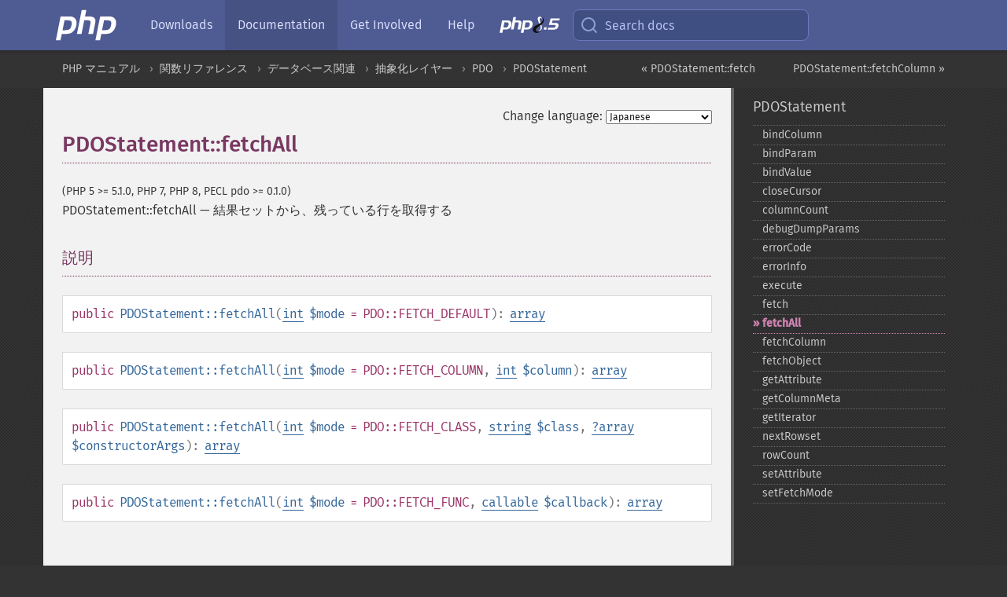

--- FILE ---
content_type: text/html; charset=utf-8
request_url: https://www.php.net/manual/ja/pdostatement.fetchall.php
body_size: 21180
content:
<!DOCTYPE html>
<html xmlns="http://www.w3.org/1999/xhtml" lang="ja">
<head>

  <meta charset="utf-8">
  <meta name="viewport" content="width=device-width, initial-scale=1.0">

     <base href="https://www.php.net/manual/ja/pdostatement.fetchall.php">
  
  <title>PHP: PDOStatement::fetchAll - Manual</title>

      <link rel="stylesheet" type="text/css" href="/cached.php?t=1756715876&amp;f=/fonts/Fira/fira.css" media="screen">
      <link rel="stylesheet" type="text/css" href="/cached.php?t=1756715876&amp;f=/fonts/Font-Awesome/css/fontello.css" media="screen">
      <link rel="stylesheet" type="text/css" href="/cached.php?t=1763585401&amp;f=/styles/theme-base.css" media="screen">
      <link rel="stylesheet" type="text/css" href="/cached.php?t=1763575802&amp;f=/styles/theme-medium.css" media="screen">
  
 <link rel="icon" type="image/svg+xml" sizes="any" href="https://www.php.net/favicon.svg?v=2">
 <link rel="icon" type="image/png" sizes="196x196" href="https://www.php.net/favicon-196x196.png?v=2">
 <link rel="icon" type="image/png" sizes="32x32" href="https://www.php.net/favicon-32x32.png?v=2">
 <link rel="icon" type="image/png" sizes="16x16" href="https://www.php.net/favicon-16x16.png?v=2">
 <link rel="shortcut icon" href="https://www.php.net/favicon.ico?v=2">

 <link rel="search" type="application/opensearchdescription+xml" href="https://www.php.net/phpnetimprovedsearch.src" title="Add PHP.net search">
 <link rel="alternate" type="application/atom+xml" href="https://www.php.net/releases/feed.php" title="PHP Release feed">
 <link rel="alternate" type="application/atom+xml" href="https://www.php.net/feed.atom" title="PHP: Hypertext Preprocessor">

 <link rel="canonical" href="https://www.php.net/manual/ja/pdostatement.fetchall.php">
 <link rel="shorturl" href="https://www.php.net/manual/ja/pdostatement.fetchall.php">
 <link rel="alternate" href="https://www.php.net/manual/ja/pdostatement.fetchall.php" hreflang="x-default">

 <link rel="contents" href="https://www.php.net/manual/ja/index.php">
 <link rel="index" href="https://www.php.net/manual/ja/class.pdostatement.php">
 <link rel="prev" href="https://www.php.net/manual/ja/pdostatement.fetch.php">
 <link rel="next" href="https://www.php.net/manual/ja/pdostatement.fetchcolumn.php">

 <link rel="alternate" href="https://www.php.net/manual/en/pdostatement.fetchall.php" hreflang="en">
 <link rel="alternate" href="https://www.php.net/manual/de/pdostatement.fetchall.php" hreflang="de">
 <link rel="alternate" href="https://www.php.net/manual/es/pdostatement.fetchall.php" hreflang="es">
 <link rel="alternate" href="https://www.php.net/manual/fr/pdostatement.fetchall.php" hreflang="fr">
 <link rel="alternate" href="https://www.php.net/manual/it/pdostatement.fetchall.php" hreflang="it">
 <link rel="alternate" href="https://www.php.net/manual/ja/pdostatement.fetchall.php" hreflang="ja">
 <link rel="alternate" href="https://www.php.net/manual/pt_BR/pdostatement.fetchall.php" hreflang="pt_BR">
 <link rel="alternate" href="https://www.php.net/manual/ru/pdostatement.fetchall.php" hreflang="ru">
 <link rel="alternate" href="https://www.php.net/manual/tr/pdostatement.fetchall.php" hreflang="tr">
 <link rel="alternate" href="https://www.php.net/manual/uk/pdostatement.fetchall.php" hreflang="uk">
 <link rel="alternate" href="https://www.php.net/manual/zh/pdostatement.fetchall.php" hreflang="zh">

<link rel="stylesheet" type="text/css" href="/cached.php?t=1756715876&amp;f=/fonts/Fira/fira.css" media="screen">
<link rel="stylesheet" type="text/css" href="/cached.php?t=1756715876&amp;f=/fonts/Font-Awesome/css/fontello.css" media="screen">
<link rel="stylesheet" type="text/css" href="/cached.php?t=1763585401&amp;f=/styles/theme-base.css" media="screen">
<link rel="stylesheet" type="text/css" href="/cached.php?t=1763575802&amp;f=/styles/theme-medium.css" media="screen">


 <base href="https://www.php.net/manual/ja/pdostatement.fetchall.php">

<meta name="Description" content="結果セットから、残っている行を取得する" />

<meta name="twitter:card" content="summary_large_image" />
<meta name="twitter:site" content="@official_php" />
<meta name="twitter:title" content="PHP: PDOStatement::fetchAll - Manual" />
<meta name="twitter:description" content="結果セットから、残っている行を取得する" />
<meta name="twitter:creator" content="@official_php" />
<meta name="twitter:image:src" content="https://www.php.net/images/meta-image.png" />

<meta itemprop="name" content="PHP: PDOStatement::fetchAll - Manual" />
<meta itemprop="description" content="結果セットから、残っている行を取得する" />
<meta itemprop="image" content="https://www.php.net/images/meta-image.png" />

<meta property="og:image" content="https://www.php.net/images/meta-image.png" />
<meta property="og:description" content="結果セットから、残っている行を取得する" />

<link href="https://fosstodon.org/@php" rel="me" />
<!-- Matomo -->
<script>
    var _paq = window._paq = window._paq || [];
    /* tracker methods like "setCustomDimension" should be called before "trackPageView" */
    _paq.push(["setDoNotTrack", true]);
    _paq.push(["disableCookies"]);
    _paq.push(['trackPageView']);
    _paq.push(['enableLinkTracking']);
    (function() {
        var u="https://analytics.php.net/";
        _paq.push(['setTrackerUrl', u+'matomo.php']);
        _paq.push(['setSiteId', '1']);
        var d=document, g=d.createElement('script'), s=d.getElementsByTagName('script')[0];
        g.async=true; g.src=u+'matomo.js'; s.parentNode.insertBefore(g,s);
    })();
</script>
<!-- End Matomo Code -->
</head>
<body class="docs "><a href="/x-myracloud-5958a2bbbed300a9b9ac631223924e0b/1765809152.507" style="display:  none">update page now</a>

<nav class="navbar navbar-fixed-top">
  <div class="navbar__inner">
    <a href="/" aria-label="PHP Home" class="navbar__brand">
      <img
        src="/images/logos/php-logo-white.svg"
        aria-hidden="true"
        width="80"
        height="40"
      >
    </a>

    <div
      id="navbar__offcanvas"
      tabindex="-1"
      class="navbar__offcanvas"
      aria-label="Menu"
    >
      <button
        id="navbar__close-button"
        class="navbar__icon-item navbar_icon-item--visually-aligned navbar__close-button"
      >
        <svg xmlns="http://www.w3.org/2000/svg" width="24" viewBox="0 0 24 24" fill="currentColor"><path d="M19,6.41L17.59,5L12,10.59L6.41,5L5,6.41L10.59,12L5,17.59L6.41,19L12,13.41L17.59,19L19,17.59L13.41,12L19,6.41Z" /></svg>
      </button>

      <ul class="navbar__nav">
                            <li class="navbar__item">
              <a
                href="/downloads.php"
                                class="navbar__link  "
              >
                                  Downloads                              </a>
          </li>
                            <li class="navbar__item">
              <a
                href="/docs.php"
                aria-current="page"                class="navbar__link navbar__link--active "
              >
                                  Documentation                              </a>
          </li>
                            <li class="navbar__item">
              <a
                href="/get-involved.php"
                                class="navbar__link  "
              >
                                  Get Involved                              </a>
          </li>
                            <li class="navbar__item">
              <a
                href="/support.php"
                                class="navbar__link  "
              >
                                  Help                              </a>
          </li>
                            <li class="navbar__item">
              <a
                href="/releases/8.5/index.php"
                                class="navbar__link  navbar__release"
              >
                                  <img src="/images/php8/logo_php8_5.svg" alt="PHP 8.5">
                              </a>
          </li>
              </ul>
    </div>

    <div class="navbar__right">
        
      
      <!-- Desktop default search -->
      <form
        action="/manual-lookup.php"
        class="navbar__search-form"
      >
        <label for="navbar__search-input" aria-label="Search docs">
          <svg
  xmlns="http://www.w3.org/2000/svg"
  aria-hidden="true"
  width="24"
  viewBox="0 0 24 24"
  fill="none"
  stroke="currentColor"
  stroke-width="2"
  stroke-linecap="round"
  stroke-linejoin="round"
>
  <circle cx="11" cy="11" r="8"></circle>
  <line x1="21" y1="21" x2="16.65" y2="16.65"></line>
</svg>        </label>
        <input
          type="search"
          name="pattern"
          id="navbar__search-input"
          class="navbar__search-input"
          placeholder="Search docs"
          accesskey="s"
        >
        <input type="hidden" name="scope" value="quickref">
      </form>

      <!-- Desktop encanced search -->
      <button
        id="navbar__search-button"
        class="navbar__search-button"
        hidden
      >
        <svg
  xmlns="http://www.w3.org/2000/svg"
  aria-hidden="true"
  width="24"
  viewBox="0 0 24 24"
  fill="none"
  stroke="currentColor"
  stroke-width="2"
  stroke-linecap="round"
  stroke-linejoin="round"
>
  <circle cx="11" cy="11" r="8"></circle>
  <line x1="21" y1="21" x2="16.65" y2="16.65"></line>
</svg>        Search docs
      </button>

        
      <!-- Mobile default items -->
      <a
        id="navbar__search-link"
        href="/lookup-form.php"
        aria-label="Search docs"
        class="navbar__icon-item navbar__search-link"
      >
        <svg
  xmlns="http://www.w3.org/2000/svg"
  aria-hidden="true"
  width="24"
  viewBox="0 0 24 24"
  fill="none"
  stroke="currentColor"
  stroke-width="2"
  stroke-linecap="round"
  stroke-linejoin="round"
>
  <circle cx="11" cy="11" r="8"></circle>
  <line x1="21" y1="21" x2="16.65" y2="16.65"></line>
</svg>      </a>
      <a
        id="navbar__menu-link"
        href="/menu.php"
        aria-label="Menu"
        class="navbar__icon-item navbar_icon-item--visually-aligned navbar_menu-link"
      >
        <svg xmlns="http://www.w3.org/2000/svg"
  aria-hidden="true"
  width="24"
  viewBox="0 0 24 24"
  fill="currentColor"
>
  <path d="M3,6H21V8H3V6M3,11H21V13H3V11M3,16H21V18H3V16Z" />
</svg>      </a>

      <!-- Mobile enhanced items -->
      <button
        id="navbar__search-button-mobile"
        aria-label="Search docs"
        class="navbar__icon-item navbar__search-button-mobile"
        hidden
      >
        <svg
  xmlns="http://www.w3.org/2000/svg"
  aria-hidden="true"
  width="24"
  viewBox="0 0 24 24"
  fill="none"
  stroke="currentColor"
  stroke-width="2"
  stroke-linecap="round"
  stroke-linejoin="round"
>
  <circle cx="11" cy="11" r="8"></circle>
  <line x1="21" y1="21" x2="16.65" y2="16.65"></line>
</svg>      </button>
      <button
        id="navbar__menu-button"
        aria-label="Menu"
        class="navbar__icon-item navbar_icon-item--visually-aligned"
        hidden
      >
        <svg xmlns="http://www.w3.org/2000/svg"
  aria-hidden="true"
  width="24"
  viewBox="0 0 24 24"
  fill="currentColor"
>
  <path d="M3,6H21V8H3V6M3,11H21V13H3V11M3,16H21V18H3V16Z" />
</svg>      </button>
    </div>

    <div
      id="navbar__backdrop"
      class="navbar__backdrop"
    ></div>
  </div>

  <div id="flash-message"></div>
</nav>
<nav id="trick"><div><dl>
<dt><a href='/manual/en/getting-started.php'>Getting Started</a></dt>
	<dd><a href='/manual/en/introduction.php'>Introduction</a></dd>
	<dd><a href='/manual/en/tutorial.php'>A simple tutorial</a></dd>
<dt><a href='/manual/en/langref.php'>Language Reference</a></dt>
	<dd><a href='/manual/en/language.basic-syntax.php'>Basic syntax</a></dd>
	<dd><a href='/manual/en/language.types.php'>Types</a></dd>
	<dd><a href='/manual/en/language.variables.php'>Variables</a></dd>
	<dd><a href='/manual/en/language.constants.php'>Constants</a></dd>
	<dd><a href='/manual/en/language.expressions.php'>Expressions</a></dd>
	<dd><a href='/manual/en/language.operators.php'>Operators</a></dd>
	<dd><a href='/manual/en/language.control-structures.php'>Control Structures</a></dd>
	<dd><a href='/manual/en/language.functions.php'>Functions</a></dd>
	<dd><a href='/manual/en/language.oop5.php'>Classes and Objects</a></dd>
	<dd><a href='/manual/en/language.namespaces.php'>Namespaces</a></dd>
	<dd><a href='/manual/en/language.enumerations.php'>Enumerations</a></dd>
	<dd><a href='/manual/en/language.errors.php'>Errors</a></dd>
	<dd><a href='/manual/en/language.exceptions.php'>Exceptions</a></dd>
	<dd><a href='/manual/en/language.fibers.php'>Fibers</a></dd>
	<dd><a href='/manual/en/language.generators.php'>Generators</a></dd>
	<dd><a href='/manual/en/language.attributes.php'>Attributes</a></dd>
	<dd><a href='/manual/en/language.references.php'>References Explained</a></dd>
	<dd><a href='/manual/en/reserved.variables.php'>Predefined Variables</a></dd>
	<dd><a href='/manual/en/reserved.exceptions.php'>Predefined Exceptions</a></dd>
	<dd><a href='/manual/en/reserved.interfaces.php'>Predefined Interfaces and Classes</a></dd>
	<dd><a href='/manual/en/reserved.attributes.php'>Predefined Attributes</a></dd>
	<dd><a href='/manual/en/context.php'>Context options and parameters</a></dd>
	<dd><a href='/manual/en/wrappers.php'>Supported Protocols and Wrappers</a></dd>
</dl>
<dl>
<dt><a href='/manual/en/security.php'>Security</a></dt>
	<dd><a href='/manual/en/security.intro.php'>Introduction</a></dd>
	<dd><a href='/manual/en/security.general.php'>General considerations</a></dd>
	<dd><a href='/manual/en/security.cgi-bin.php'>Installed as CGI binary</a></dd>
	<dd><a href='/manual/en/security.apache.php'>Installed as an Apache module</a></dd>
	<dd><a href='/manual/en/security.sessions.php'>Session Security</a></dd>
	<dd><a href='/manual/en/security.filesystem.php'>Filesystem Security</a></dd>
	<dd><a href='/manual/en/security.database.php'>Database Security</a></dd>
	<dd><a href='/manual/en/security.errors.php'>Error Reporting</a></dd>
	<dd><a href='/manual/en/security.variables.php'>User Submitted Data</a></dd>
	<dd><a href='/manual/en/security.hiding.php'>Hiding PHP</a></dd>
	<dd><a href='/manual/en/security.current.php'>Keeping Current</a></dd>
<dt><a href='/manual/en/features.php'>Features</a></dt>
	<dd><a href='/manual/en/features.http-auth.php'>HTTP authentication with PHP</a></dd>
	<dd><a href='/manual/en/features.cookies.php'>Cookies</a></dd>
	<dd><a href='/manual/en/features.sessions.php'>Sessions</a></dd>
	<dd><a href='/manual/en/features.file-upload.php'>Handling file uploads</a></dd>
	<dd><a href='/manual/en/features.remote-files.php'>Using remote files</a></dd>
	<dd><a href='/manual/en/features.connection-handling.php'>Connection handling</a></dd>
	<dd><a href='/manual/en/features.persistent-connections.php'>Persistent Database Connections</a></dd>
	<dd><a href='/manual/en/features.commandline.php'>Command line usage</a></dd>
	<dd><a href='/manual/en/features.gc.php'>Garbage Collection</a></dd>
	<dd><a href='/manual/en/features.dtrace.php'>DTrace Dynamic Tracing</a></dd>
</dl>
<dl>
<dt><a href='/manual/en/funcref.php'>Function Reference</a></dt>
	<dd><a href='/manual/en/refs.basic.php.php'>Affecting PHP's Behaviour</a></dd>
	<dd><a href='/manual/en/refs.utilspec.audio.php'>Audio Formats Manipulation</a></dd>
	<dd><a href='/manual/en/refs.remote.auth.php'>Authentication Services</a></dd>
	<dd><a href='/manual/en/refs.utilspec.cmdline.php'>Command Line Specific Extensions</a></dd>
	<dd><a href='/manual/en/refs.compression.php'>Compression and Archive Extensions</a></dd>
	<dd><a href='/manual/en/refs.crypto.php'>Cryptography Extensions</a></dd>
	<dd><a href='/manual/en/refs.database.php'>Database Extensions</a></dd>
	<dd><a href='/manual/en/refs.calendar.php'>Date and Time Related Extensions</a></dd>
	<dd><a href='/manual/en/refs.fileprocess.file.php'>File System Related Extensions</a></dd>
	<dd><a href='/manual/en/refs.international.php'>Human Language and Character Encoding Support</a></dd>
	<dd><a href='/manual/en/refs.utilspec.image.php'>Image Processing and Generation</a></dd>
	<dd><a href='/manual/en/refs.remote.mail.php'>Mail Related Extensions</a></dd>
	<dd><a href='/manual/en/refs.math.php'>Mathematical Extensions</a></dd>
	<dd><a href='/manual/en/refs.utilspec.nontext.php'>Non-Text MIME Output</a></dd>
	<dd><a href='/manual/en/refs.fileprocess.process.php'>Process Control Extensions</a></dd>
	<dd><a href='/manual/en/refs.basic.other.php'>Other Basic Extensions</a></dd>
	<dd><a href='/manual/en/refs.remote.other.php'>Other Services</a></dd>
	<dd><a href='/manual/en/refs.search.php'>Search Engine Extensions</a></dd>
	<dd><a href='/manual/en/refs.utilspec.server.php'>Server Specific Extensions</a></dd>
	<dd><a href='/manual/en/refs.basic.session.php'>Session Extensions</a></dd>
	<dd><a href='/manual/en/refs.basic.text.php'>Text Processing</a></dd>
	<dd><a href='/manual/en/refs.basic.vartype.php'>Variable and Type Related Extensions</a></dd>
	<dd><a href='/manual/en/refs.webservice.php'>Web Services</a></dd>
	<dd><a href='/manual/en/refs.utilspec.windows.php'>Windows Only Extensions</a></dd>
	<dd><a href='/manual/en/refs.xml.php'>XML Manipulation</a></dd>
	<dd><a href='/manual/en/refs.ui.php'>GUI Extensions</a></dd>
</dl>
<dl>
<dt>Keyboard Shortcuts</dt><dt>?</dt>
<dd>This help</dd>
<dt>j</dt>
<dd>Next menu item</dd>
<dt>k</dt>
<dd>Previous menu item</dd>
<dt>g p</dt>
<dd>Previous man page</dd>
<dt>g n</dt>
<dd>Next man page</dd>
<dt>G</dt>
<dd>Scroll to bottom</dd>
<dt>g g</dt>
<dd>Scroll to top</dd>
<dt>g h</dt>
<dd>Goto homepage</dd>
<dt>g s</dt>
<dd>Goto search<br>(current page)</dd>
<dt>/</dt>
<dd>Focus search box</dd>
</dl></div></nav>
<div id="goto">
    <div class="search">
         <div class="text"></div>
         <div class="results"><ul></ul></div>
   </div>
</div>

  <div id="breadcrumbs" class="clearfix">
    <div id="breadcrumbs-inner">
          <div class="next">
        <a href="pdostatement.fetchcolumn.php">
          PDOStatement::fetchColumn &raquo;
        </a>
      </div>
              <div class="prev">
        <a href="pdostatement.fetch.php">
          &laquo; PDOStatement::fetch        </a>
      </div>
          <ul>
            <li><a href='index.php'>PHP マニュアル</a></li>      <li><a href='funcref.php'>関数リファレンス</a></li>      <li><a href='refs.database.php'>データベース関連</a></li>      <li><a href='refs.database.abstract.php'>抽象化レイヤー</a></li>      <li><a href='book.pdo.php'>PDO</a></li>      <li><a href='class.pdostatement.php'>PDOStatement</a></li>      </ul>
    </div>
  </div>




<div id="layout" class="clearfix">
  <section id="layout-content">
  <div class="page-tools">
    <div class="change-language">
      <form action="/manual/change.php" method="get" id="changelang" name="changelang">
        <fieldset>
          <label for="changelang-langs">Change language:</label>
          <select onchange="document.changelang.submit()" name="page" id="changelang-langs">
            <option value='en/pdostatement.fetchall.php'>English</option>
            <option value='de/pdostatement.fetchall.php'>German</option>
            <option value='es/pdostatement.fetchall.php'>Spanish</option>
            <option value='fr/pdostatement.fetchall.php'>French</option>
            <option value='it/pdostatement.fetchall.php'>Italian</option>
            <option value='ja/pdostatement.fetchall.php' selected="selected">Japanese</option>
            <option value='pt_BR/pdostatement.fetchall.php'>Brazilian Portuguese</option>
            <option value='ru/pdostatement.fetchall.php'>Russian</option>
            <option value='tr/pdostatement.fetchall.php'>Turkish</option>
            <option value='uk/pdostatement.fetchall.php'>Ukrainian</option>
            <option value='zh/pdostatement.fetchall.php'>Chinese (Simplified)</option>
            <option value='help-translate.php'>Other</option>
          </select>
        </fieldset>
      </form>
    </div>
  </div><div id="pdostatement.fetchall" class="refentry">
 <div class="refnamediv">
  <h1 class="refname">PDOStatement::fetchAll</h1>
  <p class="verinfo">(PHP 5 &gt;= 5.1.0, PHP 7, PHP 8, PECL pdo &gt;= 0.1.0)</p><p class="refpurpose"><span class="refname">PDOStatement::fetchAll</span> &mdash; <span class="dc-title">
   結果セットから、残っている行を取得する
  </span></p>

 </div>
 <div class="refsect1 description" id="refsect1-pdostatement.fetchall-description">
  <h3 class="title">説明</h3>
  <div class="methodsynopsis dc-description">
   <span class="modifier">public</span> <span class="methodname"><strong>PDOStatement::fetchAll</strong></span>(<span class="methodparam"><span class="type"><a href="language.types.integer.php" class="type int">int</a></span> <code class="parameter">$mode</code><span class="initializer"> = PDO::FETCH_DEFAULT</span></span>): <span class="type"><a href="language.types.array.php" class="type array">array</a></span></div>


  <div class="methodsynopsis dc-description"><span class="modifier">public</span> <span class="methodname"><strong>PDOStatement::fetchAll</strong></span>(<span class="methodparam"><span class="type"><a href="language.types.integer.php" class="type int">int</a></span> <code class="parameter">$mode</code><span class="initializer"> = PDO::FETCH_COLUMN</span></span>, <span class="methodparam"><span class="type"><a href="language.types.integer.php" class="type int">int</a></span> <code class="parameter">$column</code></span>): <span class="type"><a href="language.types.array.php" class="type array">array</a></span></div>


  <div class="methodsynopsis dc-description"><span class="modifier">public</span> <span class="methodname"><strong>PDOStatement::fetchAll</strong></span>(<span class="methodparam"><span class="type"><a href="language.types.integer.php" class="type int">int</a></span> <code class="parameter">$mode</code><span class="initializer"> = PDO::FETCH_CLASS</span></span>, <span class="methodparam"><span class="type"><a href="language.types.string.php" class="type string">string</a></span> <code class="parameter">$class</code></span>, <span class="methodparam"><span class="type"><span class="type"><a href="language.types.null.php" class="type null">?</a></span><span class="type"><a href="language.types.array.php" class="type array">array</a></span></span> <code class="parameter">$constructorArgs</code></span>): <span class="type"><a href="language.types.array.php" class="type array">array</a></span></div>


  <div class="methodsynopsis dc-description"><span class="modifier">public</span> <span class="methodname"><strong>PDOStatement::fetchAll</strong></span>(<span class="methodparam"><span class="type"><a href="language.types.integer.php" class="type int">int</a></span> <code class="parameter">$mode</code><span class="initializer"> = PDO::FETCH_FUNC</span></span>, <span class="methodparam"><span class="type"><a href="language.types.callable.php" class="type callable">callable</a></span> <code class="parameter">$callback</code></span>): <span class="type"><a href="language.types.array.php" class="type array">array</a></span></div>

 </div>


 <div class="refsect1 parameters" id="refsect1-pdostatement.fetchall-parameters">
  <h3 class="title">パラメータ</h3>
  <p class="para">
   <dl>
    
     <dt><code class="parameter">mode</code></dt>
     <dd>
      <p class="para">
       <span class="methodname"><a href="pdostatement.fetch.php" class="methodname">PDOStatement::fetch()</a></span> で説明されている、返される配列の内容を制御します。
       デフォルトは <strong><code><a href="pdo.constants.php#pdo.constants.attr-default-fetch-mode">PDO::ATTR_DEFAULT_FETCH_MODE</a></code></strong> の値
       (デフォルトは <strong><code><a href="pdo.constants.fetch-modes.php#pdo.constants.fetch-both">PDO::FETCH_BOTH</a></code></strong>) です。
      </p>
      <p class="para">
       結果セットから単一カラムの全ての値を含む配列を返す場合、
       <strong><code><a href="pdo.constants.fetch-modes.php#pdo.constants.fetch-column">PDO::FETCH_COLUMN</a></code></strong> を指定します。
       <code class="parameter">column</code> パラメータにどのカラムを返すかを
       指定することができます。
      </p>
      <p class="para">
       配列のキーに(連続した数値ではなく)あるカラムの値を割り当てたい場合
       SQL のカラムリスト中のカラム名を指定すると同時に
       <strong><code><a href="pdo.constants.fetch-modes.php#pdo.constants.fetch-unique">PDO::FETCH_UNIQUE</a></code></strong> を指定します。
       このカラムはユニークである必要があります。
       そうしないと、データが失われます。
      </p>
      <p class="para">
       指定したカラムの値によってグループ化した3次元配列を返す場合、
       SQL のカラムリスト中のカラム名を指定すると同時に
       <strong><code><a href="pdo.constants.fetch-modes.php#pdo.constants.fetch-group">PDO::FETCH_GROUP</a></code></strong> を指定します。
      </p>
      <p class="para">
       結果をグループ化した2次元配列で返す場合、
       <strong><code><a href="pdo.constants.fetch-modes.php#pdo.constants.fetch-column">PDO::FETCH_COLUMN</a></code></strong> と一緒に
       <strong><code><a href="pdo.constants.fetch-modes.php#pdo.constants.fetch-group">PDO::FETCH_GROUP</a></code></strong> bit-OR で指定します。
       この結果は、最初のカラムでグループ化され、
       配列の要素の値はふたつめのカラムの対応するエントリの配列になります。
      </p>
     </dd>
    
   </dl>

   以下は <code class="parameter">mode</code> の値によって決まる動的なパラメータです。
   これらは、名前付き引数と一緒に使うことは出来ません。
   <dl>
    
     <dt><code class="parameter">column</code></dt>
     <dd>
      <p class="para">
       <strong><code><a href="pdo.constants.fetch-modes.php#pdo.constants.fetch-column">PDO::FETCH_COLUMN</a></code></strong> と一緒に使います。0 から始まる番号のカラムを返します。
      </p>
     </dd>
    
    
     <dt><code class="parameter">class</code></dt>
     <dd>
      <p class="para">
       <strong><code><a href="pdo.constants.fetch-modes.php#pdo.constants.fetch-class">PDO::FETCH_CLASS</a></code></strong> と一緒に使います。
       ここで指定したクラスのインスタンスを返します。
       各行のカラムがクラスのプロパティ名にマッピングされます。
      </p>
     </dd>
    
    
     <dt><code class="parameter">constructorArg</code></dt>
     <dd>
      <p class="para">
       <code class="parameter">mode</code> が
       <strong><code><a href="pdo.constants.fetch-modes.php#pdo.constants.fetch-class">PDO::FETCH_CLASS</a></code></strong>
       のときに使う、独自のクラスコンストラクタへの引数。
      </p>
     </dd>
    
    
     <dt><code class="parameter">callback</code></dt>
     <dd>
      <p class="para">
       <strong><code><a href="pdo.constants.fetch-modes.php#pdo.constants.fetch-func">PDO::FETCH_FUNC</a></code></strong> と一緒に使います。
       ここで指定した関数をコールした結果を返します。
       各行のカラムを関数コール時のパラメータとします。
      </p>
     </dd>
    
   </dl>
  </p>
 </div>


 <div class="refsect1 returnvalues" id="refsect1-pdostatement.fetchall-returnvalues">
  <h3 class="title">戻り値</h3>
  <p class="para">
   <span class="methodname"><strong>PDOStatement::fetchAll()</strong></span> は、
   結果セットに残っている全ての行を含む配列を返します。
   この配列は、カラム値の配列もしくは各カラム名に対応するプロパティを持つオブジェクトとして各行を表します。
   取得結果がゼロ件だった場合は空の配列を返します。
  </p>
  <p class="para">
   大きな結果セットをフェッチするためにこのメソッドを使用することは、
   システムとネットワークリソースに大量の要求を行うことになります。
   PHP で全てのデータ処理と操作を行うよりも、データベースサーバー側で
   結果セットを操作することを検討してください。例えば、PHP で処理を行う前に
   SQL で WHERE 句や ORDER BY 句を使用し、結果を制限することです。
  </p>
 </div>



 <div class="refsect1 errors" id="refsect1-pdostatement.fetchall-errors">
  <h3 class="title">エラー / 例外</h3>
  <p class="para">
<strong><code><a href="pdo.constants.php#pdo.constants.attr-errmode">PDO::ATTR_ERRMODE</a></code></strong> が <strong><code><a href="pdo.constants.php#pdo.constants.errmode-warning">PDO::ERRMODE_WARNING</a></code></strong> に設定されていた場合、<strong><code><a href="errorfunc.constants.php#constant.e-warning">E_WARNING</a></code></strong> レベルのエラーが発生します。
</p>
<p class="para">
<strong><code><a href="pdo.constants.php#pdo.constants.attr-errmode">PDO::ATTR_ERRMODE</a></code></strong> が <strong><code><a href="pdo.constants.php#pdo.constants.errmode-exception">PDO::ERRMODE_EXCEPTION</a></code></strong> に設定されていた場合、<span class="classname"><a href="class.pdoexception.php" class="classname">PDOException</a></span> がスローされます。
</p>
 </div>


 <div class="refsect1 changelog" id="refsect1-pdostatement.fetchall-changelog">
  <h3 class="title">変更履歴</h3>
  <table class="doctable informaltable">
   
    <thead>
     <tr>
      <th>バージョン</th>
      <th>説明</th>
     </tr>

    </thead>

    <tbody class="tbody">
     <tr>
      <td>8.0.0</td>
      <td>
       このメソッドは、常に配列を返すようになりました。
       これより前のバージョンでは、失敗した場合に <strong><code><a href="reserved.constants.php#constant.false">false</a></code></strong> を返す可能性がありました。
      </td>
     </tr>

    </tbody>
   
  </table>

 </div>


 <div class="refsect1 examples" id="refsect1-pdostatement.fetchall-examples">
  <h3 class="title">例</h3>
  <p class="para">
   <div class="example" id="example-1"><p><strong>例1 結果セットに残っている全ての行をフェッチする</strong></p>
    <div class="example-contents">
<div class="phpcode"><code><span style="color: #000000"><span style="color: #0000BB">&lt;?php<br />$sth </span><span style="color: #007700">= </span><span style="color: #0000BB">$dbh</span><span style="color: #007700">-&gt;</span><span style="color: #0000BB">prepare</span><span style="color: #007700">(</span><span style="color: #DD0000">"SELECT name, colour FROM fruit"</span><span style="color: #007700">);<br /></span><span style="color: #0000BB">$sth</span><span style="color: #007700">-&gt;</span><span style="color: #0000BB">execute</span><span style="color: #007700">();<br /><br /></span><span style="color: #FF8000">/* 結果セットに残っている全ての行をフェッチする */<br /></span><span style="color: #007700">print </span><span style="color: #DD0000">"Fetch all of the remaining rows in the result set:\n"</span><span style="color: #007700">;<br /></span><span style="color: #0000BB">$result </span><span style="color: #007700">= </span><span style="color: #0000BB">$sth</span><span style="color: #007700">-&gt;</span><span style="color: #0000BB">fetchAll</span><span style="color: #007700">();<br /></span><span style="color: #0000BB">print_r</span><span style="color: #007700">(</span><span style="color: #0000BB">$result</span><span style="color: #007700">);<br /></span><span style="color: #0000BB">?&gt;</span></span></code></div>
    </div>

    <div class="example-contents"><p>上の例の出力は、
たとえば以下のようになります。</p></div>
    <div class="example-contents screen">
<div class="examplescode"><pre class="examplescode">Fetch all of the remaining rows in the result set:
Array
(
    [0] =&gt; Array
        (
            [name] =&gt; apple
            [0] =&gt; apple
            [colour] =&gt; red
            [1] =&gt; red
        )

    [1] =&gt; Array
        (
            [name] =&gt; pear
            [0] =&gt; pear
            [colour] =&gt; green
            [1] =&gt; green
        )

    [2] =&gt; Array
        (
            [name] =&gt; watermelon
            [0] =&gt; watermelon
            [colour] =&gt; pink
            [1] =&gt; pink
        )

)</pre>
</div>
    </div>
   </div>
   <div class="example" id="example-2"><p><strong>例2 結果セットから単一カラムの全ての値を取得する</strong></p>
    <div class="example-contents"><p>
     以下の例は、
     SQL ステートメント自身が行毎に複数のカラムを返す場合において、
     どのように結果セットから単一カラムの全ての値を取得するかを
     例示しています。
    </p></div>
    <div class="example-contents">
<div class="phpcode"><code><span style="color: #000000"><span style="color: #0000BB">&lt;?php<br />$sth </span><span style="color: #007700">= </span><span style="color: #0000BB">$dbh</span><span style="color: #007700">-&gt;</span><span style="color: #0000BB">prepare</span><span style="color: #007700">(</span><span style="color: #DD0000">"SELECT name, colour FROM fruit"</span><span style="color: #007700">);<br /></span><span style="color: #0000BB">$sth</span><span style="color: #007700">-&gt;</span><span style="color: #0000BB">execute</span><span style="color: #007700">();<br /><br /></span><span style="color: #FF8000">/* 最初のカラムの全ての値を取得する */<br /></span><span style="color: #0000BB">$result </span><span style="color: #007700">= </span><span style="color: #0000BB">$sth</span><span style="color: #007700">-&gt;</span><span style="color: #0000BB">fetchAll</span><span style="color: #007700">(</span><span style="color: #0000BB">PDO</span><span style="color: #007700">::</span><span style="color: #0000BB">FETCH_COLUMN</span><span style="color: #007700">, </span><span style="color: #0000BB">0</span><span style="color: #007700">);<br /></span><span style="color: #0000BB">var_dump</span><span style="color: #007700">(</span><span style="color: #0000BB">$result</span><span style="color: #007700">);<br /></span><span style="color: #0000BB">?&gt;</span></span></code></div>
    </div>

    <div class="example-contents"><p>上の例の出力は、
たとえば以下のようになります。</p></div>
    <div class="example-contents screen">
<div class="examplescode"><pre class="examplescode">Array(3)
(
    [0] =&gt;
    string(5) =&gt; apple
    [1] =&gt;
    string(4) =&gt; pear
    [2] =&gt;
    string(10) =&gt; watermelon
)</pre>
</div>
    </div>
   </div>
   <div class="example" id="example-3"><p><strong>例3 単一カラムによる全ての値のグループ化</strong></p>
    <div class="example-contents"><p>
     以下の例は、どのように結果セット中の特定のカラムの値によって
     グループ化された連想配列を返すかを例示しています。
     その配列は 3 つのキーを有します。値 <code class="literal">apple</code>、
     <code class="literal">pear</code> は異なる 2
     つの異なる色を有する配列として返され、
     一方 <code class="literal">watermelon</code> は 1
     つの色のみ有する配列として返されます。
    </p></div>
    <div class="example-contents">
<div class="phpcode"><code><span style="color: #000000"><span style="color: #0000BB">&lt;?php<br />$insert </span><span style="color: #007700">= </span><span style="color: #0000BB">$dbh</span><span style="color: #007700">-&gt;</span><span style="color: #0000BB">prepare</span><span style="color: #007700">(</span><span style="color: #DD0000">"INSERT INTO fruit(name, colour) VALUES (?, ?)"</span><span style="color: #007700">);<br /></span><span style="color: #0000BB">$insert</span><span style="color: #007700">-&gt;</span><span style="color: #0000BB">execute</span><span style="color: #007700">(array(</span><span style="color: #DD0000">'apple'</span><span style="color: #007700">, </span><span style="color: #DD0000">'green'</span><span style="color: #007700">));<br /></span><span style="color: #0000BB">$insert</span><span style="color: #007700">-&gt;</span><span style="color: #0000BB">execute</span><span style="color: #007700">(array(</span><span style="color: #DD0000">'pear'</span><span style="color: #007700">, </span><span style="color: #DD0000">'yellow'</span><span style="color: #007700">));<br /><br /></span><span style="color: #0000BB">$sth </span><span style="color: #007700">= </span><span style="color: #0000BB">$dbh</span><span style="color: #007700">-&gt;</span><span style="color: #0000BB">prepare</span><span style="color: #007700">(</span><span style="color: #DD0000">"SELECT name, colour FROM fruit"</span><span style="color: #007700">);<br /></span><span style="color: #0000BB">$sth</span><span style="color: #007700">-&gt;</span><span style="color: #0000BB">execute</span><span style="color: #007700">();<br /><br /></span><span style="color: #FF8000">/* 最初のカラムの値によってグループ化する */<br /></span><span style="color: #0000BB">var_dump</span><span style="color: #007700">(</span><span style="color: #0000BB">$sth</span><span style="color: #007700">-&gt;</span><span style="color: #0000BB">fetchAll</span><span style="color: #007700">(</span><span style="color: #0000BB">PDO</span><span style="color: #007700">::</span><span style="color: #0000BB">FETCH_COLUMN</span><span style="color: #007700">|</span><span style="color: #0000BB">PDO</span><span style="color: #007700">::</span><span style="color: #0000BB">FETCH_GROUP</span><span style="color: #007700">));<br /></span><span style="color: #0000BB">?&gt;</span></span></code></div>
    </div>

    <div class="example-contents"><p>上の例の出力は、
たとえば以下のようになります。</p></div>
    <div class="example-contents screen">
<div class="examplescode"><pre class="examplescode">array(3) {
  [&quot;apple&quot;]=&gt;
  array(2) {
    [0]=&gt;
    string(5) &quot;green&quot;
    [1]=&gt;
    string(3) &quot;red&quot;
  }
  [&quot;pear&quot;]=&gt;
  array(2) {
    [0]=&gt;
    string(5) &quot;green&quot;
    [1]=&gt;
    string(6) &quot;yellow&quot;
  }
  [&quot;watermelon&quot;]=&gt;
  array(1) {
    [0]=&gt;
    string(5) &quot;pink&quot;
  }
}</pre>
</div>
    </div>
   </div>
   <div class="example" id="example-4"><p><strong>例4 各結果用のクラスのインスタンス作成</strong></p>
    <div class="example-contents"><p>
     次の例は、
     <strong><code><a href="pdo.constants.fetch-modes.php#pdo.constants.fetch-class">PDO::FETCH_CLASS</a></code></strong> の振る舞いを示すものです。
    </p></div>
    <div class="example-contents">
<div class="phpcode"><code><span style="color: #000000"><span style="color: #0000BB">&lt;?php<br /></span><span style="color: #007700">class </span><span style="color: #0000BB">fruit </span><span style="color: #007700">{<br />    public </span><span style="color: #0000BB">$name</span><span style="color: #007700">;<br />    public </span><span style="color: #0000BB">$colour</span><span style="color: #007700">;<br />}<br /><br /></span><span style="color: #0000BB">$sth </span><span style="color: #007700">= </span><span style="color: #0000BB">$dbh</span><span style="color: #007700">-&gt;</span><span style="color: #0000BB">prepare</span><span style="color: #007700">(</span><span style="color: #DD0000">"SELECT name, colour FROM fruit"</span><span style="color: #007700">);<br /></span><span style="color: #0000BB">$sth</span><span style="color: #007700">-&gt;</span><span style="color: #0000BB">execute</span><span style="color: #007700">();<br /><br /></span><span style="color: #0000BB">$result </span><span style="color: #007700">= </span><span style="color: #0000BB">$sth</span><span style="color: #007700">-&gt;</span><span style="color: #0000BB">fetchAll</span><span style="color: #007700">(</span><span style="color: #0000BB">PDO</span><span style="color: #007700">::</span><span style="color: #0000BB">FETCH_CLASS</span><span style="color: #007700">, </span><span style="color: #DD0000">"fruit"</span><span style="color: #007700">);<br /></span><span style="color: #0000BB">var_dump</span><span style="color: #007700">(</span><span style="color: #0000BB">$result</span><span style="color: #007700">);<br /></span><span style="color: #0000BB">?&gt;</span></span></code></div>
    </div>

    <div class="example-contents"><p>上の例の出力は、
たとえば以下のようになります。</p></div>
    <div class="example-contents screen">
<div class="examplescode"><pre class="examplescode">array(3) {
  [0]=&gt;
  object(fruit)#1 (2) {
    [&quot;name&quot;]=&gt;
    string(5) &quot;apple&quot;
    [&quot;colour&quot;]=&gt;
    string(5) &quot;green&quot;
  }
  [1]=&gt;
  object(fruit)#2 (2) {
    [&quot;name&quot;]=&gt;
    string(4) &quot;pear&quot;
    [&quot;colour&quot;]=&gt;
    string(6) &quot;yellow&quot;
  }
  [2]=&gt;
  object(fruit)#3 (2) {
    [&quot;name&quot;]=&gt;
    string(10) &quot;watermelon&quot;
    [&quot;colour&quot;]=&gt;
    string(4) &quot;pink&quot;
  }
  [3]=&gt;
  object(fruit)#4 (2) {
    [&quot;name&quot;]=&gt;
    string(5) &quot;apple&quot;
    [&quot;colour&quot;]=&gt;
    string(3) &quot;red&quot;
  }
  [4]=&gt;
  object(fruit)#5 (2) {
    [&quot;name&quot;]=&gt;
    string(4) &quot;pear&quot;
    [&quot;colour&quot;]=&gt;
    string(5) &quot;green&quot;
  }
}</pre>
</div>
    </div>
   </div>
   <div class="example" id="example-5"><p><strong>例5 各結果に対する関数コール</strong></p>
    <div class="example-contents"><p>
     次の例は、
     <strong><code><a href="pdo.constants.fetch-modes.php#pdo.constants.fetch-func">PDO::FETCH_FUNC</a></code></strong> の振る舞いを示すものです。
    </p></div>
    <div class="example-contents">
<div class="phpcode"><code><span style="color: #000000"><span style="color: #0000BB">&lt;?php<br /></span><span style="color: #007700">function </span><span style="color: #0000BB">fruit</span><span style="color: #007700">(</span><span style="color: #0000BB">$name</span><span style="color: #007700">, </span><span style="color: #0000BB">$colour</span><span style="color: #007700">) {<br />    return </span><span style="color: #DD0000">"</span><span style="color: #007700">{</span><span style="color: #0000BB">$name</span><span style="color: #007700">}</span><span style="color: #DD0000">: </span><span style="color: #007700">{</span><span style="color: #0000BB">$colour</span><span style="color: #007700">}</span><span style="color: #DD0000">"</span><span style="color: #007700">;<br />}<br /><br /></span><span style="color: #0000BB">$sth </span><span style="color: #007700">= </span><span style="color: #0000BB">$dbh</span><span style="color: #007700">-&gt;</span><span style="color: #0000BB">prepare</span><span style="color: #007700">(</span><span style="color: #DD0000">"SELECT name, colour FROM fruit"</span><span style="color: #007700">);<br /></span><span style="color: #0000BB">$sth</span><span style="color: #007700">-&gt;</span><span style="color: #0000BB">execute</span><span style="color: #007700">();<br /><br /></span><span style="color: #0000BB">$result </span><span style="color: #007700">= </span><span style="color: #0000BB">$sth</span><span style="color: #007700">-&gt;</span><span style="color: #0000BB">fetchAll</span><span style="color: #007700">(</span><span style="color: #0000BB">PDO</span><span style="color: #007700">::</span><span style="color: #0000BB">FETCH_FUNC</span><span style="color: #007700">, </span><span style="color: #DD0000">"fruit"</span><span style="color: #007700">);<br /></span><span style="color: #0000BB">var_dump</span><span style="color: #007700">(</span><span style="color: #0000BB">$result</span><span style="color: #007700">);<br /></span><span style="color: #0000BB">?&gt;</span></span></code></div>
    </div>

    <div class="example-contents"><p>上の例の出力は、
たとえば以下のようになります。</p></div>
    <div class="example-contents screen">
<div class="examplescode"><pre class="examplescode">array(3) {
  [0]=&gt;
  string(12) &quot;apple: green&quot;
  [1]=&gt;
  string(12) &quot;pear: yellow&quot;
  [2]=&gt;
  string(16) &quot;watermelon: pink&quot;
  [3]=&gt;
  string(10) &quot;apple: red&quot;
  [4]=&gt;
  string(11) &quot;pear: green&quot;
}</pre>
</div>
    </div>
   </div>

  </p>
 </div>


 <div class="refsect1 seealso" id="refsect1-pdostatement.fetchall-seealso">
  <h3 class="title">参考</h3>
  <p class="para">
   <ul class="simplelist">
    <li><span class="methodname"><a href="pdo.query.php" class="methodname" rel="rdfs-seeAlso">PDO::query()</a> - プレースホルダを指定せずに、SQL ステートメントを準備して実行する</span></li>
    <li><span class="methodname"><a href="pdostatement.fetch.php" class="methodname" rel="rdfs-seeAlso">PDOStatement::fetch()</a> - 結果セットから次の行を取得する</span></li>
    <li><span class="methodname"><a href="pdostatement.fetchcolumn.php" class="methodname" rel="rdfs-seeAlso">PDOStatement::fetchColumn()</a> - 結果セットの次行から単一カラムを返す</span></li>
    <li><span class="methodname"><a href="pdo.prepare.php" class="methodname" rel="rdfs-seeAlso">PDO::prepare()</a> - 文を実行する準備を行い、文オブジェクトを返す</span></li>
    <li><span class="methodname"><a href="pdostatement.setfetchmode.php" class="methodname" rel="rdfs-seeAlso">PDOStatement::setFetchMode()</a> - この文に対するデフォルトのフェッチモードを設定する</span></li>
   </ul>
  </p>
 </div>

</div>    <div class="contribute">
      <h3 class="title">Found A Problem?</h3>
      <div>
         
      </div>
      <div class="edit-bug">
        <a href="https://github.com/php/doc-base/blob/master/README.md" title="This will take you to our contribution guidelines on GitHub" target="_blank" rel="noopener noreferrer">Learn How To Improve This Page</a>
        •
        <a href="https://github.com/php/doc-ja/blob/master/reference/pdo/pdostatement/fetchall.xml">Submit a Pull Request</a>
        •
        <a href="https://github.com/php/doc-ja/issues/new?body=From%20manual%20page:%20https:%2F%2Fphp.net%2Fpdostatement.fetchall%0A%0A---">Report a Bug</a>
      </div>
    </div><section id="usernotes">
 <div class="head">
  <span class="action"><a href="/manual/add-note.php?sect=pdostatement.fetchall&amp;repo=ja&amp;redirect=https://www.php.net/manual/ja/pdostatement.fetchall.php">＋<small>add a note</small></a></span>
  <h3 class="title">User Contributed Notes <span class="count">20 notes</span></h3>
 </div><div id="allnotes">
  <div class="note" id="120517">  <div class="votes">
    <div id="Vu120517">
    <a href="/manual/vote-note.php?id=120517&amp;page=pdostatement.fetchall&amp;vote=up" title="Vote up!" class="usernotes-voteu">up</a>
    </div>
    <div id="Vd120517">
    <a href="/manual/vote-note.php?id=120517&amp;page=pdostatement.fetchall&amp;vote=down" title="Vote down!" class="usernotes-voted">down</a>
    </div>
    <div class="tally" id="V120517" title="85% like this...">
    102
    </div>
  </div>
  <a href="#120517" class="name">
  <strong class="user"><em>simplerezo at gmail dot com</em></strong></a><a class="genanchor" href="#120517"> &para;</a><div class="date" title="2017-01-24 02:52"><strong>8 years ago</strong></div>
  <div class="text" id="Hcom120517">
<div class="phpcode"><pre><code class="html">I still don't understand why FETCH_KEY_PAIR is not documented here (<a href="http://php.net/manual/fr/pdo.constants.php" rel="nofollow" target="_blank">http://php.net/manual/fr/pdo.constants.php</a>), because it could be very useful!

<span class="default">&lt;?php
  var_dump</span><span class="keyword">(</span><span class="default">$pdo</span><span class="keyword">-&gt;</span><span class="default">query</span><span class="keyword">(</span><span class="string">'select id, name from table'</span><span class="keyword">)-&gt;</span><span class="default">fetchAll</span><span class="keyword">(</span><span class="default">PDO</span><span class="keyword">::</span><span class="default">FETCH_KEY_PAIR</span><span class="keyword">));
</span><span class="default">?&gt;
</span>
This will display:
array(2) {
  [2]=&gt;
  string(10) "name2"
  [5]=&gt;
  string(10) "name5"
}</code></pre></div>
  </div>
 </div>
  <div class="note" id="116347">  <div class="votes">
    <div id="Vu116347">
    <a href="/manual/vote-note.php?id=116347&amp;page=pdostatement.fetchall&amp;vote=up" title="Vote up!" class="usernotes-voteu">up</a>
    </div>
    <div id="Vd116347">
    <a href="/manual/vote-note.php?id=116347&amp;page=pdostatement.fetchall&amp;vote=down" title="Vote down!" class="usernotes-voted">down</a>
    </div>
    <div class="tally" id="V116347" title="74% like this...">
    53
    </div>
  </div>
  <a href="#116347" class="name">
  <strong class="user"><em>dyukemedia at gmail dot com</em></strong></a><a class="genanchor" href="#116347"> &para;</a><div class="date" title="2014-12-16 12:15"><strong>10 years ago</strong></div>
  <div class="text" id="Hcom116347">
<div class="phpcode"><pre><code class="html">Getting foreach to play nicely with some data from PDO FetchAll()
I was not understanding to use the $value part of the foreach properly, I hope this helps someone else.
Example:
<span class="default">&lt;?php 
$stmt </span><span class="keyword">= </span><span class="default">$this</span><span class="keyword">-&gt;</span><span class="default">db</span><span class="keyword">-&gt;</span><span class="default">prepare</span><span class="keyword">(</span><span class="string">'SELECT title, FMarticle_id FROM articles WHERE domain_name =:domain_name'</span><span class="keyword">);
            </span><span class="default">$stmt</span><span class="keyword">-&gt;</span><span class="default">bindValue</span><span class="keyword">(</span><span class="string">':domain_name'</span><span class="keyword">, </span><span class="default">$domain</span><span class="keyword">);
            </span><span class="default">$stmt</span><span class="keyword">-&gt;</span><span class="default">execute</span><span class="keyword">();
            </span><span class="default">$article_list </span><span class="keyword">= </span><span class="default">$stmt</span><span class="keyword">-&gt;</span><span class="default">fetchAll</span><span class="keyword">(</span><span class="default">PDO</span><span class="keyword">::</span><span class="default">FETCH_ASSOC</span><span class="keyword">);
</span><span class="default">?&gt;
</span>which gives:

array (size=2)
  0 =&gt; 
    array (size=2)
      'title' =&gt; string 'About Cats Really Long title for the article' (length=44)
      'FMarticle_id' =&gt; string '7CAEBB15-6784-3A41-909A-1B6D12667499' (length=36)
  1 =&gt; 
    array (size=2)
      'title' =&gt; string 'another cat story' (length=17)
      'FMarticle_id' =&gt; string '0BB86A06-2A79-3145-8A02-ECF6EA5C405C' (length=36)

Then use:
<span class="default">&lt;?php
</span><span class="keyword">foreach (</span><span class="default">$article_list </span><span class="keyword">as </span><span class="default">$row </span><span class="keyword">=&gt; </span><span class="default">$link</span><span class="keyword">) {
  echo  </span><span class="string">'&lt;a href="'</span><span class="keyword">.  </span><span class="default">$link</span><span class="keyword">[</span><span class="string">'FMarticle_id'</span><span class="keyword">].</span><span class="string">'"&gt;' </span><span class="keyword">. </span><span class="default">$link</span><span class="keyword">[</span><span class="string">'title'</span><span class="keyword">]. </span><span class="string">'&lt;/a&gt;&lt;/br&gt;'</span><span class="keyword">;
  }
</span><span class="default">?&gt;</span></code></pre></div>
  </div>
 </div>
  <div class="note" id="97973">  <div class="votes">
    <div id="Vu97973">
    <a href="/manual/vote-note.php?id=97973&amp;page=pdostatement.fetchall&amp;vote=up" title="Vote up!" class="usernotes-voteu">up</a>
    </div>
    <div id="Vd97973">
    <a href="/manual/vote-note.php?id=97973&amp;page=pdostatement.fetchall&amp;vote=down" title="Vote down!" class="usernotes-voted">down</a>
    </div>
    <div class="tally" id="V97973" title="73% like this...">
    36
    </div>
  </div>
  <a href="#97973" class="name">
  <strong class="user"><em>esw at pixeloution dot removeme dot com</em></strong></a><a class="genanchor" href="#97973"> &para;</a><div class="date" title="2010-05-18 09:17"><strong>15 years ago</strong></div>
  <div class="text" id="Hcom97973">
<div class="phpcode"><pre><code class="html">Interestingly enough, when you use fetchAll, the constructor for your object is called AFTER the properties are assigned. For example:

<span class="default">&lt;?php
</span><span class="keyword">class </span><span class="default">person </span><span class="keyword">{
    public </span><span class="default">$name</span><span class="keyword">;

    function </span><span class="default">__construct</span><span class="keyword">() {
       </span><span class="default">$this</span><span class="keyword">-&gt;</span><span class="default">name </span><span class="keyword">= </span><span class="default">$this</span><span class="keyword">-&gt;</span><span class="default">name </span><span class="keyword">. </span><span class="string">" is my name."</span><span class="keyword">;
    }
}

</span><span class="comment"># set up select from a database here with PDO
</span><span class="default">$obj </span><span class="keyword">= </span><span class="default">$STH</span><span class="keyword">-&gt;</span><span class="default">fetchALL</span><span class="keyword">(</span><span class="default">PDO</span><span class="keyword">::</span><span class="default">FETCH_CLASS</span><span class="keyword">, </span><span class="string">'person'</span><span class="keyword">);
</span><span class="default">?&gt;
</span>
Will result in ' is my name' being appended to all the name columns. However if you call it slightly differently:

<span class="default">&lt;?php
$obj </span><span class="keyword">= </span><span class="default">$obj </span><span class="keyword">= </span><span class="default">$STH</span><span class="keyword">-&gt;</span><span class="default">fetchAll</span><span class="keyword">(</span><span class="default">PDO</span><span class="keyword">::</span><span class="default">FETCH_CLASS </span><span class="keyword">| </span><span class="default">PDO</span><span class="keyword">::</span><span class="default">FETCH_PROPS_LATE</span><span class="keyword">, </span><span class="string">'person'</span><span class="keyword">);
</span><span class="default">?&gt;
</span>
Then the constructor will be called before properties are assigned. I can't find this documented anywhere, so I thought it would be nice to add a note here.</code></pre></div>
  </div>
 </div>
  <div class="note" id="90692">  <div class="votes">
    <div id="Vu90692">
    <a href="/manual/vote-note.php?id=90692&amp;page=pdostatement.fetchall&amp;vote=up" title="Vote up!" class="usernotes-voteu">up</a>
    </div>
    <div id="Vd90692">
    <a href="/manual/vote-note.php?id=90692&amp;page=pdostatement.fetchall&amp;vote=down" title="Vote down!" class="usernotes-voted">down</a>
    </div>
    <div class="tally" id="V90692" title="75% like this...">
    23
    </div>
  </div>
  <a href="#90692" class="name">
  <strong class="user"><em>Daniel Hofmann</em></strong></a><a class="genanchor" href="#90692"> &para;</a><div class="date" title="2009-05-05 12:21"><strong>16 years ago</strong></div>
  <div class="text" id="Hcom90692">
<div class="phpcode"><pre><code class="html">PLEASE BE AWARE: If you do an OUTER LEFT JOIN and set PDO FetchALL to PDO::FETCH_ASSOC, any primary key you used in the OUTER LEFT JOIN will be set to a blank if there are no records returned in the JOIN.

For example:
<span class="default">&lt;?php
</span><span class="comment">//query the product table and join to the image table and return any images, if we have any, for each product
</span><span class="default">$sql </span><span class="keyword">= </span><span class="string">"SELECT * FROM product, image
LEFT OUTER JOIN image ON (product.product_id = image.product_id)"</span><span class="keyword">;

</span><span class="default">$array </span><span class="keyword">= </span><span class="default">$stmt</span><span class="keyword">-&gt;</span><span class="default">fetchAll</span><span class="keyword">(</span><span class="default">PDO</span><span class="keyword">::</span><span class="default">FETCH_ASSOC</span><span class="keyword">);

</span><span class="default">print_r</span><span class="keyword">(</span><span class="default">$array</span><span class="keyword">);
</span><span class="default">?&gt;
</span>
The resulting array will look something like this:

Array
(
    [0] =&gt; Array
        (
            [product_id] =&gt; 
            [notes] =&gt; "this product..."
            [brand] =&gt; "Best Yet"
            ...

The fix is to simply specify your field names in the SELECT clause instead of using the * as a wild card, or, you can also specify the field in addition to the *. The following example returns the product_id field correctly:

<span class="default">&lt;?php
$sql </span><span class="keyword">= </span><span class="string">"SELECT *, product.product_id FROM product, image
LEFT OUTER JOIN image ON (product.product_id = image.product_id)"</span><span class="keyword">;

</span><span class="default">$array </span><span class="keyword">= </span><span class="default">$stmt</span><span class="keyword">-&gt;</span><span class="default">fetchAll</span><span class="keyword">(</span><span class="default">PDO</span><span class="keyword">::</span><span class="default">FETCH_ASSOC</span><span class="keyword">);

</span><span class="default">print_r</span><span class="keyword">(</span><span class="default">$array</span><span class="keyword">);
</span><span class="default">?&gt;
</span>
The resulting array will look something like this:

Array
(
    [0] =&gt; Array
        (
            [product_id] =&gt; 3
            [notes] =&gt; "this product..."
            [brand] =&gt; "Best Yet"
            ...</code></pre></div>
  </div>
 </div>
  <div class="note" id="104609">  <div class="votes">
    <div id="Vu104609">
    <a href="/manual/vote-note.php?id=104609&amp;page=pdostatement.fetchall&amp;vote=up" title="Vote up!" class="usernotes-voteu">up</a>
    </div>
    <div id="Vd104609">
    <a href="/manual/vote-note.php?id=104609&amp;page=pdostatement.fetchall&amp;vote=down" title="Vote down!" class="usernotes-voted">down</a>
    </div>
    <div class="tally" id="V104609" title="71% like this...">
    20
    </div>
  </div>
  <a href="#104609" class="name">
  <strong class="user"><em>Anonymous</em></strong></a><a class="genanchor" href="#104609"> &para;</a><div class="date" title="2011-06-25 02:10"><strong>14 years ago</strong></div>
  <div class="text" id="Hcom104609">
<div class="phpcode"><pre><code class="html">Note that fetchAll() can be extremely memory inefficient for large data sets. My memory limit was set to 160 MB this is what happened when I tried:

<span class="default">&lt;?php
$arr </span><span class="keyword">= </span><span class="default">$stmt</span><span class="keyword">-&gt;</span><span class="default">fetchAll</span><span class="keyword">();
</span><span class="comment">// Fatal error: Allowed memory size of 16777216 bytes exhausted
</span><span class="default">?&gt;
</span>
If you are going to loop through the output array of fetchAll(), instead use fetch() to minimize memory usage as follows:

<span class="default">&lt;?php
</span><span class="keyword">while (</span><span class="default">$arr </span><span class="keyword">= </span><span class="default">$stmt</span><span class="keyword">-&gt;</span><span class="default">fetch</span><span class="keyword">()) {
    echo </span><span class="default">round</span><span class="keyword">(</span><span class="default">memory_get_usage</span><span class="keyword">() / (</span><span class="default">1024</span><span class="keyword">*</span><span class="default">1024</span><span class="keyword">),</span><span class="default">3</span><span class="keyword">) .</span><span class="string">' MB&lt;br /&gt;'</span><span class="keyword">;
    </span><span class="comment">// do_other_stuff();
</span><span class="keyword">}
</span><span class="comment">// Last line for the same query shows only 28.973 MB usage
</span><span class="default">?&gt;</span></code></pre></div>
  </div>
 </div>
  <div class="note" id="114253">  <div class="votes">
    <div id="Vu114253">
    <a href="/manual/vote-note.php?id=114253&amp;page=pdostatement.fetchall&amp;vote=up" title="Vote up!" class="usernotes-voteu">up</a>
    </div>
    <div id="Vd114253">
    <a href="/manual/vote-note.php?id=114253&amp;page=pdostatement.fetchall&amp;vote=down" title="Vote down!" class="usernotes-voted">down</a>
    </div>
    <div class="tally" id="V114253" title="73% like this...">
    11
    </div>
  </div>
  <a href="#114253" class="name">
  <strong class="user"><em>michael dot arnauts at gmail dot com</em></strong></a><a class="genanchor" href="#114253"> &para;</a><div class="date" title="2014-01-29 03:59"><strong>11 years ago</strong></div>
  <div class="text" id="Hcom114253">
<div class="phpcode"><pre><code class="html">If you want to use PDO::FETCH_CLASS but don't like that all the values are of the type string, you can always use the __construct function of the class specified to convert them to a different type.

Another way is using mysqlnd, but it seems I had to recompile PHP for that.

<span class="default">&lt;?php

</span><span class="keyword">class </span><span class="default">Cdr </span><span class="keyword">{
    public </span><span class="default">$a</span><span class="keyword">; </span><span class="comment">// int
    </span><span class="keyword">public </span><span class="default">$b</span><span class="keyword">; </span><span class="comment">// float
    </span><span class="keyword">public </span><span class="default">$c</span><span class="keyword">; </span><span class="comment">// string
    
    </span><span class="keyword">public function </span><span class="default">__construct</span><span class="keyword">() {
        </span><span class="default">$this</span><span class="keyword">-&gt;</span><span class="default">a </span><span class="keyword">= </span><span class="default">intval</span><span class="keyword">(</span><span class="default">$this</span><span class="keyword">-&gt;</span><span class="default">a</span><span class="keyword">);
        </span><span class="default">$this</span><span class="keyword">-&gt;</span><span class="default">b </span><span class="keyword">= </span><span class="default">floatval</span><span class="keyword">(</span><span class="default">$this</span><span class="keyword">-&gt;</span><span class="default">b</span><span class="keyword">);
    }
     
}

</span><span class="comment">// ...
</span><span class="default">$arrCdrs </span><span class="keyword">= </span><span class="default">$objSqlStatement</span><span class="keyword">-&gt;</span><span class="default">fetchAll</span><span class="keyword">(</span><span class="default">PDO</span><span class="keyword">::</span><span class="default">FETCH_CLASS</span><span class="keyword">, </span><span class="string">'Cdr'</span><span class="keyword">);

</span><span class="default">?&gt;</span></code></pre></div>
  </div>
 </div>
  <div class="note" id="117980">  <div class="votes">
    <div id="Vu117980">
    <a href="/manual/vote-note.php?id=117980&amp;page=pdostatement.fetchall&amp;vote=up" title="Vote up!" class="usernotes-voteu">up</a>
    </div>
    <div id="Vd117980">
    <a href="/manual/vote-note.php?id=117980&amp;page=pdostatement.fetchall&amp;vote=down" title="Vote down!" class="usernotes-voted">down</a>
    </div>
    <div class="tally" id="V117980" title="71% like this...">
    6
    </div>
  </div>
  <a href="#117980" class="name">
  <strong class="user"><em>info at yuriblanc dot it</em></strong></a><a class="genanchor" href="#117980"> &para;</a><div class="date" title="2015-09-14 12:48"><strong>10 years ago</strong></div>
  <div class="text" id="Hcom117980">
<div class="phpcode"><pre><code class="html">Something missing in the doc.
If for instance you try to fetchAll(PDO::CLASS, "Class") it sometimes return an array of objects with NULL values, but the count of objects fetched correspond to table rows.

In this way works fine:
fetchAll(PDO::FETCH_CLASS | PDO::FETCH_PROPS_LATE, "Class");

For example

$stm = $pdo-&gt;prepare("SELECT * FROM Fruit");
$stm-&gt;execute();
$stm-&gt;fetchAll(PDO::FETCH_CLASS | PDO::FETCH_PROPS_LATE, "Fruit");</code></pre></div>
  </div>
 </div>
  <div class="note" id="80164">  <div class="votes">
    <div id="Vu80164">
    <a href="/manual/vote-note.php?id=80164&amp;page=pdostatement.fetchall&amp;vote=up" title="Vote up!" class="usernotes-voteu">up</a>
    </div>
    <div id="Vd80164">
    <a href="/manual/vote-note.php?id=80164&amp;page=pdostatement.fetchall&amp;vote=down" title="Vote down!" class="usernotes-voted">down</a>
    </div>
    <div class="tally" id="V80164" title="63% like this...">
    21
    </div>
  </div>
  <a href="#80164" class="name">
  <strong class="user"><em>Anonymous</em></strong></a><a class="genanchor" href="#80164"> &para;</a><div class="date" title="2008-01-01 11:13"><strong>17 years ago</strong></div>
  <div class="text" id="Hcom80164">
<div class="phpcode"><pre><code class="html">If no rows have been returned, fetchAll returns an empty array.</code></pre></div>
  </div>
 </div>
  <div class="note" id="128008">  <div class="votes">
    <div id="Vu128008">
    <a href="/manual/vote-note.php?id=128008&amp;page=pdostatement.fetchall&amp;vote=up" title="Vote up!" class="usernotes-voteu">up</a>
    </div>
    <div id="Vd128008">
    <a href="/manual/vote-note.php?id=128008&amp;page=pdostatement.fetchall&amp;vote=down" title="Vote down!" class="usernotes-voted">down</a>
    </div>
    <div class="tally" id="V128008" title="66% like this...">
    1
    </div>
  </div>
  <a href="#128008" class="name">
  <strong class="user"><em>shaunc</em></strong></a><a class="genanchor" href="#128008"> &para;</a><div class="date" title="2022-12-11 12:14"><strong>3 years ago</strong></div>
  <div class="text" id="Hcom128008">
<div class="phpcode"><pre><code class="html">Note that \PDO::FETCH_DEFAULT was not introduced until PHP 8.0.7 and 8.1.0. It will throw an undefined constant error in earlier versions.</code></pre></div>
  </div>
 </div>
  <div class="note" id="120642">  <div class="votes">
    <div id="Vu120642">
    <a href="/manual/vote-note.php?id=120642&amp;page=pdostatement.fetchall&amp;vote=up" title="Vote up!" class="usernotes-voteu">up</a>
    </div>
    <div id="Vd120642">
    <a href="/manual/vote-note.php?id=120642&amp;page=pdostatement.fetchall&amp;vote=down" title="Vote down!" class="usernotes-voted">down</a>
    </div>
    <div class="tally" id="V120642" title="66% like this...">
    3
    </div>
  </div>
  <a href="#120642" class="name">
  <strong class="user"><em>Anonymous</em></strong></a><a class="genanchor" href="#120642"> &para;</a><div class="date" title="2017-02-14 11:24"><strong>8 years ago</strong></div>
  <div class="text" id="Hcom120642">
<div class="phpcode"><pre><code class="html">Be careful when using PDO::FETCH_COLUMN with PDO::FETCH_GROUP. By default, results are grouped by first column (index 0) and second column (index 1) is returned. But, if you provide fetch argument, it wouldn't affect returned column, but grouping column. If grouping column is set explicitly , first columns is returned instead of second.

<span class="default">&lt;?php
$insert </span><span class="keyword">= </span><span class="default">$dbh</span><span class="keyword">-&gt;</span><span class="default">prepare</span><span class="keyword">(</span><span class="string">"INSERT INTO people(id, gender) VALUES (?, ?)"</span><span class="keyword">);
</span><span class="default">$insert</span><span class="keyword">-&gt;</span><span class="default">execute</span><span class="keyword">(array(</span><span class="string">'2'</span><span class="keyword">, </span><span class="string">'female'</span><span class="keyword">));
</span><span class="default">$insert</span><span class="keyword">-&gt;</span><span class="default">execute</span><span class="keyword">(array(</span><span class="string">'3'</span><span class="keyword">, </span><span class="string">'female'</span><span class="keyword">));
</span><span class="default">$insert</span><span class="keyword">-&gt;</span><span class="default">execute</span><span class="keyword">(array(</span><span class="string">'4'</span><span class="keyword">, </span><span class="string">'female'</span><span class="keyword">));
</span><span class="default">$insert</span><span class="keyword">-&gt;</span><span class="default">execute</span><span class="keyword">(array(</span><span class="string">'5'</span><span class="keyword">, </span><span class="string">'male'</span><span class="keyword">));
</span><span class="default">$insert</span><span class="keyword">-&gt;</span><span class="default">execute</span><span class="keyword">(array(</span><span class="string">'6'</span><span class="keyword">, </span><span class="string">'male'</span><span class="keyword">));

</span><span class="default">$sth </span><span class="keyword">= </span><span class="default">$dbh</span><span class="keyword">-&gt;</span><span class="default">prepare</span><span class="keyword">(</span><span class="string">"SELECT gender, id FROM people"</span><span class="keyword">);
</span><span class="default">$sth</span><span class="keyword">-&gt;</span><span class="default">execute</span><span class="keyword">();

</span><span class="comment">/* Group values by the first column */
</span><span class="default">var_dump</span><span class="keyword">(</span><span class="default">$sth</span><span class="keyword">-&gt;</span><span class="default">fetchAll</span><span class="keyword">(</span><span class="default">PDO</span><span class="keyword">::</span><span class="default">FETCH_COLUMN</span><span class="keyword">|</span><span class="default">PDO</span><span class="keyword">::</span><span class="default">FETCH_GROUP</span><span class="keyword">));
</span><span class="default">?&gt;
</span>Returns:
<span class="default">&lt;?php
</span><span class="keyword">array (</span><span class="default">size</span><span class="keyword">=</span><span class="default">2</span><span class="keyword">)
  </span><span class="string">'female' </span><span class="keyword">=&gt; 
    array (</span><span class="default">size</span><span class="keyword">=</span><span class="default">3</span><span class="keyword">)
      </span><span class="default">0 </span><span class="keyword">=&gt; </span><span class="default">string </span><span class="string">'2' </span><span class="keyword">(</span><span class="default">length</span><span class="keyword">=</span><span class="default">1</span><span class="keyword">)
      </span><span class="default">1 </span><span class="keyword">=&gt; </span><span class="default">string </span><span class="string">'3' </span><span class="keyword">(</span><span class="default">length</span><span class="keyword">=</span><span class="default">1</span><span class="keyword">)
      </span><span class="default">2 </span><span class="keyword">=&gt; </span><span class="default">string </span><span class="string">'4' </span><span class="keyword">(</span><span class="default">length</span><span class="keyword">=</span><span class="default">1</span><span class="keyword">)
  </span><span class="string">'male' </span><span class="keyword">=&gt; 
    array (</span><span class="default">size</span><span class="keyword">=</span><span class="default">2</span><span class="keyword">)
      </span><span class="default">0 </span><span class="keyword">=&gt; </span><span class="default">string </span><span class="string">'5' </span><span class="keyword">(</span><span class="default">length</span><span class="keyword">=</span><span class="default">1</span><span class="keyword">)
      </span><span class="default">1 </span><span class="keyword">=&gt; </span><span class="default">string </span><span class="string">'6' </span><span class="keyword">(</span><span class="default">length</span><span class="keyword">=</span><span class="default">1</span><span class="keyword">)
</span><span class="default">?&gt;
</span>
But, 
<span class="default">&lt;?php
var_dump</span><span class="keyword">(</span><span class="default">$sth</span><span class="keyword">-&gt;</span><span class="default">fetchAll</span><span class="keyword">(</span><span class="default">PDO</span><span class="keyword">::</span><span class="default">FETCH_COLUMN</span><span class="keyword">|</span><span class="default">PDO</span><span class="keyword">::</span><span class="default">FETCH_GROUP</span><span class="keyword">, </span><span class="default">0</span><span class="keyword">));
</span><span class="default">?&gt;
</span>returns:
<span class="default">&lt;?php 
</span><span class="keyword">array (</span><span class="default">size</span><span class="keyword">=</span><span class="default">2</span><span class="keyword">)
  </span><span class="string">'female' </span><span class="keyword">=&gt; 
    array (</span><span class="default">size</span><span class="keyword">=</span><span class="default">3</span><span class="keyword">)
      </span><span class="default">0 </span><span class="keyword">=&gt; </span><span class="default">string </span><span class="string">'female' </span><span class="keyword">(</span><span class="default">length</span><span class="keyword">=</span><span class="default">1</span><span class="keyword">)
      </span><span class="default">1 </span><span class="keyword">=&gt; </span><span class="default">string </span><span class="string">'female' </span><span class="keyword">(</span><span class="default">length</span><span class="keyword">=</span><span class="default">1</span><span class="keyword">)
      </span><span class="default">2 </span><span class="keyword">=&gt; </span><span class="default">string </span><span class="string">'female' </span><span class="keyword">(</span><span class="default">length</span><span class="keyword">=</span><span class="default">1</span><span class="keyword">)
  </span><span class="string">'male' </span><span class="keyword">=&gt; 
    array (</span><span class="default">size</span><span class="keyword">=</span><span class="default">2</span><span class="keyword">)
      </span><span class="default">0 </span><span class="keyword">=&gt; </span><span class="default">string </span><span class="string">'male' </span><span class="keyword">(</span><span class="default">length</span><span class="keyword">=</span><span class="default">1</span><span class="keyword">)
      </span><span class="default">1 </span><span class="keyword">=&gt; </span><span class="default">string </span><span class="string">'male' </span><span class="keyword">(</span><span class="default">length</span><span class="keyword">=</span><span class="default">1</span><span class="keyword">)
</span><span class="default">?&gt;
</span>and 
<span class="default">&lt;?php 
var_dump</span><span class="keyword">(</span><span class="default">$sth</span><span class="keyword">-&gt;</span><span class="default">fetchAll</span><span class="keyword">(</span><span class="default">PDO</span><span class="keyword">::</span><span class="default">FETCH_COLUMN</span><span class="keyword">|</span><span class="default">PDO</span><span class="keyword">::</span><span class="default">FETCH_GROUP</span><span class="keyword">, </span><span class="default">1</span><span class="keyword">));
</span><span class="default">?&gt;
</span>returns
<span class="default">&lt;?php
</span><span class="keyword">array (</span><span class="default">size</span><span class="keyword">=</span><span class="default">5</span><span class="keyword">)
  </span><span class="default">2 </span><span class="keyword">=&gt; 
    array (</span><span class="default">size</span><span class="keyword">=</span><span class="default">1</span><span class="keyword">)
      </span><span class="default">0 </span><span class="keyword">=&gt; </span><span class="default">string </span><span class="string">'female' </span><span class="keyword">(</span><span class="default">length</span><span class="keyword">=</span><span class="default">1</span><span class="keyword">)
  </span><span class="default">3 </span><span class="keyword">=&gt; 
    array (</span><span class="default">size</span><span class="keyword">=</span><span class="default">1</span><span class="keyword">)
      </span><span class="default">0 </span><span class="keyword">=&gt; </span><span class="default">string </span><span class="string">'female' </span><span class="keyword">(</span><span class="default">length</span><span class="keyword">=</span><span class="default">1</span><span class="keyword">)
  </span><span class="default">4 </span><span class="keyword">=&gt; 
    array (</span><span class="default">size</span><span class="keyword">=</span><span class="default">1</span><span class="keyword">)
      </span><span class="default">0 </span><span class="keyword">=&gt; </span><span class="default">string </span><span class="string">'female' </span><span class="keyword">(</span><span class="default">length</span><span class="keyword">=</span><span class="default">1</span><span class="keyword">)
  </span><span class="default">5 </span><span class="keyword">=&gt; 
    array (</span><span class="default">size</span><span class="keyword">=</span><span class="default">1</span><span class="keyword">)
      </span><span class="default">0 </span><span class="keyword">=&gt; </span><span class="default">string </span><span class="string">'male' </span><span class="keyword">(</span><span class="default">length</span><span class="keyword">=</span><span class="default">1</span><span class="keyword">)
  </span><span class="default">6 </span><span class="keyword">=&gt; 
    array (</span><span class="default">size</span><span class="keyword">=</span><span class="default">1</span><span class="keyword">)
      </span><span class="default">0 </span><span class="keyword">=&gt; </span><span class="default">string </span><span class="string">'male' </span><span class="keyword">(</span><span class="default">length</span><span class="keyword">=</span><span class="default">1</span><span class="keyword">)
</span><span class="default">?&gt;
</span>
First column is retuned and grouping is done by provided column index.</code></pre></div>
  </div>
 </div>
  <div class="note" id="122665">  <div class="votes">
    <div id="Vu122665">
    <a href="/manual/vote-note.php?id=122665&amp;page=pdostatement.fetchall&amp;vote=up" title="Vote up!" class="usernotes-voteu">up</a>
    </div>
    <div id="Vd122665">
    <a href="/manual/vote-note.php?id=122665&amp;page=pdostatement.fetchall&amp;vote=down" title="Vote down!" class="usernotes-voted">down</a>
    </div>
    <div class="tally" id="V122665" title="66% like this...">
    1
    </div>
  </div>
  <a href="#122665" class="name">
  <strong class="user"><em>rudigerw at hotmail dot com</em></strong></a><a class="genanchor" href="#122665"> &para;</a><div class="date" title="2018-04-26 09:36"><strong>7 years ago</strong></div>
  <div class="text" id="Hcom122665">
<div class="phpcode"><pre><code class="html">I was blown away that you can actually combine PDO::FETCH_CLASS | PDO::FETCH_CLASSTYPE | PDO::FETCH_UNIQUE, because both PDO::FETCH_CLASSTYPE and PDO::FETCH_UNIQUE say they will use the first column, but it turns out PDO::FETCH_CLASSTYPE goes first and then PDO::FETCH_UNIQUE will use the next column. This way you can create an associative array of objects, with one of the table columns as key. For example a query such as

 'SELECT Class, Id, t.* FROM subscriptions_tbl t'

might give you this result:

Array
(
    [20481086] =&gt; WConsumerSubscription Object
        (
            [Variant] =&gt; 2
            [_Expiration:WSubscriptionModel:private] =&gt; DateTime Object
                (
                    [date] =&gt; 2018-08-08 00:00:00.000000
                    [timezone_type] =&gt; 3
                    [timezone] =&gt; UTC
                )

            [Notes] =&gt; 
            [Id] =&gt; 20481086
            [_Deleted:protected] =&gt; 0
            [_VersionNo:protected] =&gt; 2
            [ContactId] =&gt; 
            [ConsumerId] =&gt; 2
        )

    [21878324] =&gt; WAdminSubscription Object
        (
            [Variant] =&gt; 
            [_Expiration:WSubscriptionModel:private] =&gt; 
            [Notes] =&gt; 
            [Id] =&gt; 21878324
            [_Deleted:protected] =&gt; 0
            [_VersionNo:protected] =&gt; 1
            [ContactId] =&gt; 
        )
)</code></pre></div>
  </div>
 </div>
  <div class="note" id="104740">  <div class="votes">
    <div id="Vu104740">
    <a href="/manual/vote-note.php?id=104740&amp;page=pdostatement.fetchall&amp;vote=up" title="Vote up!" class="usernotes-voteu">up</a>
    </div>
    <div id="Vd104740">
    <a href="/manual/vote-note.php?id=104740&amp;page=pdostatement.fetchall&amp;vote=down" title="Vote down!" class="usernotes-voted">down</a>
    </div>
    <div class="tally" id="V104740" title="64% like this...">
    5
    </div>
  </div>
  <a href="#104740" class="name">
  <strong class="user"><em>Hayley Watson</em></strong></a><a class="genanchor" href="#104740"> &para;</a><div class="date" title="2011-07-04 04:48"><strong>14 years ago</strong></div>
  <div class="text" id="Hcom104740">
<div class="phpcode"><pre><code class="html">If you use the PDO::FETCH_CLASS | PDO::FETCH_PROPS_LATE flags to map columns to object properties, fetchAll() will use any __set() method your object has when carrying out the mapping.</code></pre></div>
  </div>
 </div>
  <div class="note" id="94236">  <div class="votes">
    <div id="Vu94236">
    <a href="/manual/vote-note.php?id=94236&amp;page=pdostatement.fetchall&amp;vote=up" title="Vote up!" class="usernotes-voteu">up</a>
    </div>
    <div id="Vd94236">
    <a href="/manual/vote-note.php?id=94236&amp;page=pdostatement.fetchall&amp;vote=down" title="Vote down!" class="usernotes-voted">down</a>
    </div>
    <div class="tally" id="V94236" title="63% like this...">
    3
    </div>
  </div>
  <a href="#94236" class="name">
  <strong class="user"><em>mxrgus</em></strong></a><a class="genanchor" href="#94236"> &para;</a><div class="date" title="2009-10-23 04:22"><strong>16 years ago</strong></div>
  <div class="text" id="Hcom94236">
<div class="phpcode"><pre><code class="html">In method body:

return $pstmt-&gt;fetchAll() or die("bad");

will not return correct value, but "1" instead.</code></pre></div>
  </div>
 </div>
  <div class="note" id="70480">  <div class="votes">
    <div id="Vu70480">
    <a href="/manual/vote-note.php?id=70480&amp;page=pdostatement.fetchall&amp;vote=up" title="Vote up!" class="usernotes-voteu">up</a>
    </div>
    <div id="Vd70480">
    <a href="/manual/vote-note.php?id=70480&amp;page=pdostatement.fetchall&amp;vote=down" title="Vote down!" class="usernotes-voted">down</a>
    </div>
    <div class="tally" id="V70480" title="60% like this...">
    3
    </div>
  </div>
  <a href="#70480" class="name">
  <strong class="user"><em>stas at metalinfo dot ru</em></strong></a><a class="genanchor" href="#70480"> &para;</a><div class="date" title="2006-10-18 06:37"><strong>19 years ago</strong></div>
  <div class="text" id="Hcom70480">
<div class="phpcode"><pre><code class="html">Note, that you can use PDO::FETCH_COLUMN|PDO::FETCH_GROUP pair only while selecting two columns, not like DB_common::getAssoc(), when grouping is set to true.</code></pre></div>
  </div>
 </div>
  <div class="note" id="83750">  <div class="votes">
    <div id="Vu83750">
    <a href="/manual/vote-note.php?id=83750&amp;page=pdostatement.fetchall&amp;vote=up" title="Vote up!" class="usernotes-voteu">up</a>
    </div>
    <div id="Vd83750">
    <a href="/manual/vote-note.php?id=83750&amp;page=pdostatement.fetchall&amp;vote=down" title="Vote down!" class="usernotes-voted">down</a>
    </div>
    <div class="tally" id="V83750" title="56% like this...">
    6
    </div>
  </div>
  <a href="#83750" class="name">
  <strong class="user"><em>harlequin2 at gmx dot de</em></strong></a><a class="genanchor" href="#83750"> &para;</a><div class="date" title="2008-06-10 05:01"><strong>17 years ago</strong></div>
  <div class="text" id="Hcom83750">
<div class="phpcode"><pre><code class="html">There is also another fetch mode supported on Oracle and MSSQL: 
PDO::FETCH_ASSOC

&gt; fetches only column names and omits the numeric index.

If you would like to return all columns from an sql statement with column keys as table headers, it's as simple as this:

<span class="default">&lt;?php
$dbh </span><span class="keyword">= new </span><span class="default">PDO</span><span class="keyword">(</span><span class="string">"DS"</span><span class="keyword">, </span><span class="string">"USERNAME"</span><span class="keyword">, </span><span class="string">"PASSWORD"</span><span class="keyword">);
</span><span class="default">$stmt </span><span class="keyword">= </span><span class="default">$dbh</span><span class="keyword">-&gt;</span><span class="default">prepare</span><span class="keyword">(</span><span class="string">"SELECT * FROM tablename"</span><span class="keyword">);
</span><span class="default">$stmt</span><span class="keyword">-&gt;</span><span class="default">execute</span><span class="keyword">();
</span><span class="default">$arrValues </span><span class="keyword">= </span><span class="default">$stmt</span><span class="keyword">-&gt;</span><span class="default">fetchAll</span><span class="keyword">(</span><span class="default">PDO</span><span class="keyword">::</span><span class="default">FETCH_ASSOC</span><span class="keyword">);
</span><span class="comment">// open the table
</span><span class="keyword">print </span><span class="string">"&lt;table wdith=\"100%\"&gt;\n"</span><span class="keyword">;
print </span><span class="string">"&lt;tr&gt;\n"</span><span class="keyword">;
</span><span class="comment">// add the table headers
</span><span class="keyword">foreach (</span><span class="default">$arrValues</span><span class="keyword">[</span><span class="default">0</span><span class="keyword">] as </span><span class="default">$key </span><span class="keyword">=&gt; </span><span class="default">$useless</span><span class="keyword">){
    print </span><span class="string">"&lt;th&gt;</span><span class="default">$key</span><span class="string">&lt;/th&gt;"</span><span class="keyword">;
}
print </span><span class="string">"&lt;/tr&gt;"</span><span class="keyword">;
</span><span class="comment">// display data
</span><span class="keyword">foreach (</span><span class="default">$arrValues </span><span class="keyword">as </span><span class="default">$row</span><span class="keyword">){
    print </span><span class="string">"&lt;tr&gt;"</span><span class="keyword">;
    foreach (</span><span class="default">$row </span><span class="keyword">as </span><span class="default">$key </span><span class="keyword">=&gt; </span><span class="default">$val</span><span class="keyword">){
        print </span><span class="string">"&lt;td&gt;</span><span class="default">$val</span><span class="string">&lt;/td&gt;"</span><span class="keyword">;
    }
    print </span><span class="string">"&lt;/tr&gt;\n"</span><span class="keyword">;
}
</span><span class="comment">// close the table
</span><span class="keyword">print </span><span class="string">"&lt;/table&gt;\n"</span><span class="keyword">;
</span><span class="default">?&gt;</span></code></pre></div>
  </div>
 </div>
  <div class="note" id="116870">  <div class="votes">
    <div id="Vu116870">
    <a href="/manual/vote-note.php?id=116870&amp;page=pdostatement.fetchall&amp;vote=up" title="Vote up!" class="usernotes-voteu">up</a>
    </div>
    <div id="Vd116870">
    <a href="/manual/vote-note.php?id=116870&amp;page=pdostatement.fetchall&amp;vote=down" title="Vote down!" class="usernotes-voted">down</a>
    </div>
    <div class="tally" id="V116870" title="52% like this...">
    1
    </div>
  </div>
  <a href="#116870" class="name">
  <strong class="user"><em>akira at etnforum dot com</em></strong></a><a class="genanchor" href="#116870"> &para;</a><div class="date" title="2015-03-13 07:41"><strong>10 years ago</strong></div>
  <div class="text" id="Hcom116870">
<div class="phpcode"><pre><code class="html">There may be some user who needs to upgrade their MySQL class to PDO class. The way of fetching results were changed from while loop into a foreach loop. For the people who wish to fetch the results in a while loop, here is a simple trick.

<span class="default">&lt;?php

$db </span><span class="keyword">= new </span><span class="default">DB</span><span class="keyword">();
</span><span class="default">$query </span><span class="keyword">= </span><span class="default">$db</span><span class="keyword">-&gt;</span><span class="default">prepare</span><span class="keyword">(</span><span class="string">"SELECT * FROM CPUCategory"</span><span class="keyword">);
</span><span class="default">$query </span><span class="keyword">= </span><span class="default">$db</span><span class="keyword">-&gt;</span><span class="default">execute</span><span class="keyword">();
</span><span class="default">$result </span><span class="keyword">= </span><span class="default">$db</span><span class="keyword">-&gt;</span><span class="default">fetchAll</span><span class="keyword">();
</span><span class="default">var_dump</span><span class="keyword">(</span><span class="default">$result</span><span class="keyword">);

</span><span class="default">?&gt;
</span>
The Output will be:
array(2) {
    [0]=&gt; array(2) {
        ["ccatid"]=&gt; int(1)
        ["ccatname"]=&gt; string(5) "Intel"
    }
    [1]=&gt; array(2) {
        ["ccatid"]=&gt; int(2) 
        ["ccatname"]=&gt; string(3) "AMD"
    }
}

Never look like the output of old function.
[ORIGINAL STYLE] mysql_fetch_array($query)
[   MYSQL CLASS] $db-&gt;fetch_array($query)

And you may give up.
But there is a simple way to use while loop to fetch the results.

<span class="default">&lt;?php

$db </span><span class="keyword">= new </span><span class="default">DB</span><span class="keyword">();
</span><span class="default">$query </span><span class="keyword">= </span><span class="default">$db</span><span class="keyword">-&gt;</span><span class="default">prepare</span><span class="keyword">(</span><span class="string">"SELECT * FROM CPUCategory"</span><span class="keyword">);
</span><span class="default">$query </span><span class="keyword">= </span><span class="default">$db</span><span class="keyword">-&gt;</span><span class="default">execute</span><span class="keyword">();
</span><span class="default">$result </span><span class="keyword">= </span><span class="default">$db</span><span class="keyword">-&gt;</span><span class="default">fetchAll</span><span class="keyword">();
</span><span class="default">$row </span><span class="keyword">= </span><span class="default">array_shift</span><span class="keyword">(</span><span class="default">$result</span><span class="keyword">);
</span><span class="comment">// If you need to fetch them now, put it in a while loop just like below:
// while($row = array_shift($result)) { ... }
    
</span><span class="default">var_dump</span><span class="keyword">(</span><span class="default">$row</span><span class="keyword">);

</span><span class="default">?&gt;
</span>
The Output will be in a single array with while loop returns TRUE:
array(2) {
    ["ccatid"]=&gt; int(1)
    ["ccatname"]=&gt; string(5) "Intel"
}

So after fetching this row, while loop runs again and fetch the next row until all row has fetched, then the while loop will return false. (Just like the old function did)

When you need to upgrade to PDO class, not much code needs to be modified and remember.</code></pre></div>
  </div>
 </div>
  <div class="note" id="98359">  <div class="votes">
    <div id="Vu98359">
    <a href="/manual/vote-note.php?id=98359&amp;page=pdostatement.fetchall&amp;vote=up" title="Vote up!" class="usernotes-voteu">up</a>
    </div>
    <div id="Vd98359">
    <a href="/manual/vote-note.php?id=98359&amp;page=pdostatement.fetchall&amp;vote=down" title="Vote down!" class="usernotes-voted">down</a>
    </div>
    <div class="tally" id="V98359" title="52% like this...">
    1
    </div>
  </div>
  <a href="#98359" class="name">
  <strong class="user"><em>Dennis</em></strong></a><a class="genanchor" href="#98359"> &para;</a><div class="date" title="2010-06-10 08:51"><strong>15 years ago</strong></div>
  <div class="text" id="Hcom98359">
<div class="phpcode"><pre><code class="html">Error:
SQLSTATE[HY000]: General error: 2014 Cannot execute queries while other unbuffered queries are active. Consider using PDOStatement::fetchAll(). Alternatively, if your code is only ever going to run against mysql, you may enable query buffering by setting the PDO::MYSQL_ATTR_USE_BUFFERED_QUERY attribute.

If you're using something like:

while ($row = $query-&gt;fetchObject()) {
    [...]
}

try using this instead:

$rows = $query-&gt;fetchAll(PDO::FETCH_CLASS, 'ArrayObject');

foreach ($rows as $row) {
    [...]
}</code></pre></div>
  </div>
 </div>
  <div class="note" id="130118">  <div class="votes">
    <div id="Vu130118">
    <a href="/manual/vote-note.php?id=130118&amp;page=pdostatement.fetchall&amp;vote=up" title="Vote up!" class="usernotes-voteu">up</a>
    </div>
    <div id="Vd130118">
    <a href="/manual/vote-note.php?id=130118&amp;page=pdostatement.fetchall&amp;vote=down" title="Vote down!" class="usernotes-voted">down</a>
    </div>
    <div class="tally" id="V130118" title="no votes...">
    0
    </div>
  </div>
  <a href="#130118" class="name">
  <strong class="user"><em>Anonymous</em></strong></a><a class="genanchor" href="#130118"> &para;</a><div class="date" title="2025-03-05 03:31"><strong>9 months ago</strong></div>
  <div class="text" id="Hcom130118">
<div class="phpcode"><pre><code class="html">It's important to note that PDO::FETCH_CLASS does not behave the way you would intuitively expect. Intuitively, you might expect that it either does not call the constructor at all and sets the properties "magically", or that it simply calls the constructor with the data from the database. Both assumptions are incorrect. It *does* call the constructor, but *not* with data from the database; it uses "magic" to set the properties. This can result in problems.

For example, one might intuitively expect code like this to work, perhaps as a starting point for doing Domain-Driven Design without a full-fat ORM. (It doesn't.)

<span class="default">&lt;?php
</span><span class="keyword">final class </span><span class="default">Example</span><span class="keyword">{
    private static ?</span><span class="default">PDO $pdo</span><span class="keyword">;

    private function </span><span class="default">__construct</span><span class="keyword">(
        public readonly </span><span class="default">int $id</span><span class="keyword">,
        public readonly </span><span class="default">string $val1</span><span class="keyword">,
        public readonly ?</span><span class="default">string $val2</span><span class="keyword">,
    ){}

    public static function </span><span class="default">init</span><span class="keyword">(</span><span class="default">PDO $pdo</span><span class="keyword">){
        static::</span><span class="default">$pdo </span><span class="keyword">= </span><span class="default">$pdo</span><span class="keyword">;
        static::</span><span class="default">$pdo</span><span class="keyword">-&gt;</span><span class="default">exec</span><span class="keyword">(</span><span class="string">"
            CREATE TABLE IF NOT EXISTS example (
                id INT AUTO_INCREMENT PRIMARY KEY,
                val1 TEXT NULL,
                val2 TEXT NOT NULL
            )
        "</span><span class="keyword">);
    }

    public static function </span><span class="default">create</span><span class="keyword">(</span><span class="default">string $val1</span><span class="keyword">, ?</span><span class="default">string $val2</span><span class="keyword">=</span><span class="default">null</span><span class="keyword">){
        if (!isset(static::</span><span class="default">$pdo</span><span class="keyword">)) throw new </span><span class="default">RuntimeException</span><span class="keyword">(</span><span class="string">'Not yet initialized'</span><span class="keyword">);
        </span><span class="default">$query </span><span class="keyword">= static::</span><span class="default">$pdo</span><span class="keyword">-&gt;</span><span class="default">prepare</span><span class="keyword">(</span><span class="string">"
            INSERT INTO example
            (val1, val2)
            VALUES
            (?, ?)
        "</span><span class="keyword">);
        </span><span class="default">$query</span><span class="keyword">-&gt;</span><span class="default">execute</span><span class="keyword">([</span><span class="default">$val1</span><span class="keyword">, </span><span class="default">$val2</span><span class="keyword">]);
        return static::</span><span class="default">fetch</span><span class="keyword">(static::</span><span class="default">$pdo</span><span class="keyword">-&gt;</span><span class="default">lastInsertId</span><span class="keyword">());
    }

    public static function </span><span class="default">fetch</span><span class="keyword">(</span><span class="default">$id</span><span class="keyword">){
        if (!isset(static::</span><span class="default">$pdo</span><span class="keyword">)) throw new </span><span class="default">RuntimeException</span><span class="keyword">(</span><span class="string">'Not yet initialized'</span><span class="keyword">);
        </span><span class="default">$query </span><span class="keyword">= static::</span><span class="default">$pdo</span><span class="keyword">-&gt;</span><span class="default">prepare</span><span class="keyword">(</span><span class="string">"SELECT * FROM example WHERE id = ?"</span><span class="keyword">);
        </span><span class="default">$query</span><span class="keyword">-&gt;</span><span class="default">execute</span><span class="keyword">([</span><span class="default">$id</span><span class="keyword">]);
        </span><span class="default">$result </span><span class="keyword">= </span><span class="default">$query</span><span class="keyword">-&gt;</span><span class="default">fetchAll</span><span class="keyword">(</span><span class="default">PDO</span><span class="keyword">::</span><span class="default">FETCH_CLASS</span><span class="keyword">, </span><span class="string">'Example'</span><span class="keyword">);
        if (!empty(</span><span class="default">$result</span><span class="keyword">)) return </span><span class="default">$result</span><span class="keyword">[</span><span class="default">0</span><span class="keyword">];
    }
}
</span><span class="default">?&gt;
</span>
For a pattern like this to work, you'll instead need to do one of the following:

1. Use PDO::FETCH_FUNC instead of PDO::FETCH_CLASS, and pass it an anonymous function that calls the constructor.
2. Have a constructor that does nothing, and use the create() method to set properties directly. This would require removing the readonly modifier (though you could use PHP's new asymmetric visibility instead to achieve a similar effect). This also means that you can no longer actually use the constructor to fully construct an object (which, depending on your needs, may or may not be an acceptable compromise). You'll need a private constructor to avoid having partially-constructed objects floating around.
3. Use PDO::FETCH_ASSOC instead of PDO::FETCH_CLASS, then use ReflectionClass::newInstanceWithoutConstructor(), ReflectionObject::getProperty(), and ReflectionProperty::setValue() to implement "magical" class construction yourself.
4. Give up and use Doctrine or some other ORM.

There is, unfortunately, no solution that doesn't either have some compromise, require writing boilerplate code, or require adding a dependency to your project.</code></pre></div>
  </div>
 </div>
  <div class="note" id="126195">  <div class="votes">
    <div id="Vu126195">
    <a href="/manual/vote-note.php?id=126195&amp;page=pdostatement.fetchall&amp;vote=up" title="Vote up!" class="usernotes-voteu">up</a>
    </div>
    <div id="Vd126195">
    <a href="/manual/vote-note.php?id=126195&amp;page=pdostatement.fetchall&amp;vote=down" title="Vote down!" class="usernotes-voted">down</a>
    </div>
    <div class="tally" id="V126195" title="100% like this...">
    1
    </div>
  </div>
  <a href="#126195" class="name">
  <strong class="user"><em>php at erikthiart dot com</em></strong></a><a class="genanchor" href="#126195"> &para;</a><div class="date" title="2021-06-25 11:21"><strong>4 years ago</strong></div>
  <div class="text" id="Hcom126195">
<div class="phpcode"><pre><code class="html">I am adding this here as I don’t seem to find any clear and easy to find examples and explanations of PDO::FETCH_GROUP and how it works by means of an example.

I find this to be one of the most useful modes available in fetchAll() when you need to work with any form of grouping.

In essence, PDO can group results into nested arrays, based on the first field selected.

Example

<span class="default">&lt;?php

$data </span><span class="keyword">= </span><span class="default">$pdo</span><span class="keyword">-&gt;</span><span class="default">query</span><span class="keyword">(</span><span class="string">'SELECT sex, name, car FROM users'</span><span class="keyword">)-&gt;</span><span class="default">fetchAll</span><span class="keyword">(</span><span class="default">PDO</span><span class="keyword">::</span><span class="default">FETCH_GROUP</span><span class="keyword">);

</span><span class="comment">/* array (
  'male' =&gt; array ( 0 =&gt; 
    array (
      'name' =&gt; 'John',
      'car' =&gt; 'Toyota',
    ),
    1 =&gt; array (
      'name' =&gt; 'Mike',
      'car' =&gt; 'Ford',
    ),
  ),
  'female' =&gt; array (
    0 =&gt; array (
      'name' =&gt; 'Mary',
      'car' =&gt; 'Mazda',
    ),
    1 =&gt; array (
      'name' =&gt; 'Kathy',
      'car' =&gt; 'Mazda',
    ),
  ),
) */

</span><span class="default">?&gt;
</span>
Tip: If you need to group the data by something other than the first field then you can do it like this as well

<span class="default">&lt;?php
SELECT sex</span><span class="keyword">, </span><span class="default">users</span><span class="keyword">.* </span><span class="default">FROM users
?&gt;</span></code></pre></div>
  </div>
 </div>
  <div class="note" id="124093">  <div class="votes">
    <div id="Vu124093">
    <a href="/manual/vote-note.php?id=124093&amp;page=pdostatement.fetchall&amp;vote=up" title="Vote up!" class="usernotes-voteu">up</a>
    </div>
    <div id="Vd124093">
    <a href="/manual/vote-note.php?id=124093&amp;page=pdostatement.fetchall&amp;vote=down" title="Vote down!" class="usernotes-voted">down</a>
    </div>
    <div class="tally" id="V124093" title="50% like this...">
    0
    </div>
  </div>
  <a href="#124093" class="name">
  <strong class="user"><em>Leonardo Costa linux at linuxmanbr dot com dot br</em></strong></a><a class="genanchor" href="#124093"> &para;</a><div class="date" title="2019-08-05 09:08"><strong>6 years ago</strong></div>
  <div class="text" id="Hcom124093">
<div class="phpcode"><pre><code class="html">Method with Return object (PHP 7.2)

class MySql {

public function __construct()
        {
            parent::__construct();
            
            try{

    
                
                $options = array
                (
                    PDO::MYSQL_ATTR_INIT_COMMAND =&gt; "SET NAMES UTF8"
                );
                
                $this-&gt;pdo = new PDO('mysql:host=127.0.0.1;dbname=testuser','dbtest', 'xxxxxxx',$options);
                $this-&gt;pdo-&gt;setAttribute(PDO::ATTR_ERRMODE, PDO::ERRMODE_EXCEPTION);
                
            }catch(PDOException $e) {
                print "Error!: " . $e-&gt;getMessage() . "&lt;br/&gt;";
                die();
            }
        }
        
        public function selectAll(string $sql)
        {
            $conn = $this-&gt;pdo-&gt;query($sql);
            return $conn-&gt;fetchAll(PDO::FETCH_OBJ);
        }
}</code></pre></div>
  </div>
 </div></div>
<div class="foot"><a href="/manual/add-note.php?sect=pdostatement.fetchall&amp;repo=ja&amp;redirect=https://www.php.net/manual/ja/pdostatement.fetchall.php">＋<small>add a note</small></a></div>
</section>    </section><!-- layout-content -->
        <aside class='layout-menu'>

        <ul class='parent-menu-list'>
                                    <li>
                <a href="class.pdostatement.php">PDOStatement</a>

                                    <ul class='child-menu-list'>

                                                <li class="">
                            <a href="pdostatement.bindcolumn.php" title="bindColumn">bindColumn</a>
                        </li>
                                                <li class="">
                            <a href="pdostatement.bindparam.php" title="bindParam">bindParam</a>
                        </li>
                                                <li class="">
                            <a href="pdostatement.bindvalue.php" title="bindValue">bindValue</a>
                        </li>
                                                <li class="">
                            <a href="pdostatement.closecursor.php" title="closeCursor">closeCursor</a>
                        </li>
                                                <li class="">
                            <a href="pdostatement.columncount.php" title="columnCount">columnCount</a>
                        </li>
                                                <li class="">
                            <a href="pdostatement.debugdumpparams.php" title="debugDumpParams">debugDumpParams</a>
                        </li>
                                                <li class="">
                            <a href="pdostatement.errorcode.php" title="errorCode">errorCode</a>
                        </li>
                                                <li class="">
                            <a href="pdostatement.errorinfo.php" title="errorInfo">errorInfo</a>
                        </li>
                                                <li class="">
                            <a href="pdostatement.execute.php" title="execute">execute</a>
                        </li>
                                                <li class="">
                            <a href="pdostatement.fetch.php" title="fetch">fetch</a>
                        </li>
                                                <li class="current">
                            <a href="pdostatement.fetchall.php" title="fetchAll">fetchAll</a>
                        </li>
                                                <li class="">
                            <a href="pdostatement.fetchcolumn.php" title="fetchColumn">fetchColumn</a>
                        </li>
                                                <li class="">
                            <a href="pdostatement.fetchobject.php" title="fetchObject">fetchObject</a>
                        </li>
                                                <li class="">
                            <a href="pdostatement.getattribute.php" title="getAttribute">getAttribute</a>
                        </li>
                                                <li class="">
                            <a href="pdostatement.getcolumnmeta.php" title="getColumnMeta">getColumnMeta</a>
                        </li>
                                                <li class="">
                            <a href="pdostatement.getiterator.php" title="getIterator">getIterator</a>
                        </li>
                                                <li class="">
                            <a href="pdostatement.nextrowset.php" title="nextRowset">nextRowset</a>
                        </li>
                                                <li class="">
                            <a href="pdostatement.rowcount.php" title="rowCount">rowCount</a>
                        </li>
                                                <li class="">
                            <a href="pdostatement.setattribute.php" title="setAttribute">setAttribute</a>
                        </li>
                                                <li class="">
                            <a href="pdostatement.setfetchmode.php" title="setFetchMode">setFetchMode</a>
                        </li>
                        
                    </ul>
                
            </li>
                        
                    </ul>
    </aside>


  </div><!-- layout -->

  <footer>
    <div class="container footer-content">
      <div class="row-fluid">
      <ul class="footmenu">
        <li><a href="/manual/ja/copyright.php">Copyright &copy; 2001-2025 The PHP Documentation Group</a></li>
        <li><a href="/my.php">My PHP.net</a></li>
        <li><a href="/contact.php">Contact</a></li>
        <li><a href="/sites.php">Other PHP.net sites</a></li>
        <li><a href="/privacy.php">Privacy policy</a></li>
      </ul>
      </div>
    </div>
  </footer>
    
<script src="/cached.php?t=1756715876&amp;f=/js/ext/jquery-3.6.0.min.js"></script>
<script src="/cached.php?t=1756715876&amp;f=/js/ext/FuzzySearch.min.js"></script>
<script src="/cached.php?t=1756715876&amp;f=/js/ext/mousetrap.min.js"></script>
<script src="/cached.php?t=1756715876&amp;f=/js/ext/jquery.scrollTo.min.js"></script>
<script src="/cached.php?t=1762397401&amp;f=/js/search.js"></script>
<script src="/cached.php?t=1763563802&amp;f=/js/common.js"></script>
<script type="module" src="/cached.php?t=1759587603&amp;f=/js/interactive-examples.js"></script>

<a id="toTop" href="javascript:;"><span id="toTopHover"></span><img width="40" height="40" alt="To Top" src="/images/to-top@2x.png"></a>

<div id="search-modal__backdrop" class="search-modal__backdrop">
  <div
    role="dialog"
    aria-label="Search modal"
    id="search-modal"
    class="search-modal"
  >
    <div class="search-modal__header">
      <div class="search-modal__form">
        <div class="search-modal__input-icon">
          <!-- https://feathericons.com search -->
          <svg xmlns="http://www.w3.org/2000/svg"
            aria-hidden="true"
            width="24"
            viewBox="0 0 24 24"
            fill="none"
            stroke="currentColor"
            stroke-width="2"
            stroke-linecap="round"
            stroke-linejoin="round"
          >
            <circle cx="11" cy="11" r="8"></circle>
            <line x1="21" y1="21" x2="16.65" y2="16.65"></line>
          </svg>
        </div>
        <input
          type="search"
          id="search-modal__input"
          class="search-modal__input"
          placeholder="Search docs"
          aria-label="Search docs"
        />
      </div>

      <button aria-label="Close" class="search-modal__close">
        <!-- https://pictogrammers.com/library/mdi/icon/close/ -->
        <svg
          xmlns="http://www.w3.org/2000/svg"
          aria-hidden="true"
          width="24"
          viewBox="0 0 24 24"
        >
          <path d="M19,6.41L17.59,5L12,10.59L6.41,5L5,6.41L10.59,12L5,17.59L6.41,19L12,13.41L17.59,19L19,17.59L13.41,12L19,6.41Z"/>
        </svg>
      </button>
    </div>
    <div
      role="listbox"
      aria-label="Search results"
      id="search-modal__results"
      class="search-modal__results"
    ></div>
    <div class="search-modal__helper-text">
      <div>
        <kbd>↑</kbd> and <kbd>↓</kbd> to navigate •
        <kbd>Enter</kbd> to select •
        <kbd>Esc</kbd> to close • <kbd>/</kbd> to open
      </div>
      <div>
        Press <kbd>Enter</kbd> without
        selection to search using Google
      </div>
    </div>
  </div>
</div>

</body>
</html>
